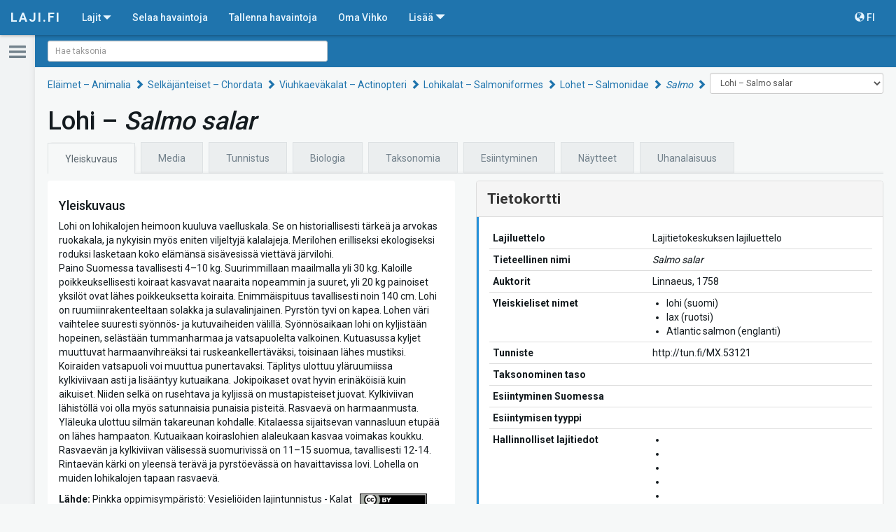

--- FILE ---
content_type: text/html; charset=utf-8
request_url: https://laji.fi/taxon/MX.53121
body_size: 286940
content:
<!DOCTYPE html><html lang="fi" data-critters-container><head><link rel="preconnect" href="https://fonts.gstatic.com" crossorigin>
	<meta charset="utf-8">
	<meta http-equiv="X-UA-Compatible" content="IE=edge">
	<meta name="viewport" content="width=device-width, initial-scale=1">
  <meta name="format-detection" content="telephone=no">

  <meta http-equiv="cache-control" content="max-age=0">
  <meta http-equiv="cache-control" content="no-cache">
  <meta http-equiv="expires" content="0">
  <meta http-equiv="expires" content="Tue, 01 Jan 1980 1:00:00 GMT">
  <meta http-equiv="pragma" content="no-cache">

  <link rel="icon" href="/static/images/icons/favicon.ico" type="image/x-icon">
	<!-- The above 3 meta tags *must* come first in the head; any other head content must come *after* these tags -->

  <title>Salmo salar | Yleiskuvaus | Suomen Lajitietokeskus</title>

  <base href="https://laji.fi/">

	<!-- Bootstrap -->
	<!-- Latest compiled and minified CSS -->
  <link rel="stylesheet" href="https://cdn.laji.fi/bootstrap/3.4.1/css/bootstrap.min.css" type="text/css">
  <link rel="stylesheet" href="https://cdn.laji.fi/bootstrap-switch/3.3.2/css/bootstrap-switch.css" type="text/css">
  <link rel="stylesheet" href="https://cdn.laji.fi/font-awesome/4.7.0/css/font-awesome.min.css" type="text/css">
  <style type="text/css">@font-face{font-family:'Roboto';font-style:normal;font-weight:300;font-stretch:100%;src:url(https://fonts.gstatic.com/s/roboto/v49/KFO7CnqEu92Fr1ME7kSn66aGLdTylUAMa3GUBHMdazTgWw.woff2) format('woff2');unicode-range:U+0460-052F, U+1C80-1C8A, U+20B4, U+2DE0-2DFF, U+A640-A69F, U+FE2E-FE2F;}@font-face{font-family:'Roboto';font-style:normal;font-weight:300;font-stretch:100%;src:url(https://fonts.gstatic.com/s/roboto/v49/KFO7CnqEu92Fr1ME7kSn66aGLdTylUAMa3iUBHMdazTgWw.woff2) format('woff2');unicode-range:U+0301, U+0400-045F, U+0490-0491, U+04B0-04B1, U+2116;}@font-face{font-family:'Roboto';font-style:normal;font-weight:300;font-stretch:100%;src:url(https://fonts.gstatic.com/s/roboto/v49/KFO7CnqEu92Fr1ME7kSn66aGLdTylUAMa3CUBHMdazTgWw.woff2) format('woff2');unicode-range:U+1F00-1FFF;}@font-face{font-family:'Roboto';font-style:normal;font-weight:300;font-stretch:100%;src:url(https://fonts.gstatic.com/s/roboto/v49/KFO7CnqEu92Fr1ME7kSn66aGLdTylUAMa3-UBHMdazTgWw.woff2) format('woff2');unicode-range:U+0370-0377, U+037A-037F, U+0384-038A, U+038C, U+038E-03A1, U+03A3-03FF;}@font-face{font-family:'Roboto';font-style:normal;font-weight:300;font-stretch:100%;src:url(https://fonts.gstatic.com/s/roboto/v49/KFO7CnqEu92Fr1ME7kSn66aGLdTylUAMawCUBHMdazTgWw.woff2) format('woff2');unicode-range:U+0302-0303, U+0305, U+0307-0308, U+0310, U+0312, U+0315, U+031A, U+0326-0327, U+032C, U+032F-0330, U+0332-0333, U+0338, U+033A, U+0346, U+034D, U+0391-03A1, U+03A3-03A9, U+03B1-03C9, U+03D1, U+03D5-03D6, U+03F0-03F1, U+03F4-03F5, U+2016-2017, U+2034-2038, U+203C, U+2040, U+2043, U+2047, U+2050, U+2057, U+205F, U+2070-2071, U+2074-208E, U+2090-209C, U+20D0-20DC, U+20E1, U+20E5-20EF, U+2100-2112, U+2114-2115, U+2117-2121, U+2123-214F, U+2190, U+2192, U+2194-21AE, U+21B0-21E5, U+21F1-21F2, U+21F4-2211, U+2213-2214, U+2216-22FF, U+2308-230B, U+2310, U+2319, U+231C-2321, U+2336-237A, U+237C, U+2395, U+239B-23B7, U+23D0, U+23DC-23E1, U+2474-2475, U+25AF, U+25B3, U+25B7, U+25BD, U+25C1, U+25CA, U+25CC, U+25FB, U+266D-266F, U+27C0-27FF, U+2900-2AFF, U+2B0E-2B11, U+2B30-2B4C, U+2BFE, U+3030, U+FF5B, U+FF5D, U+1D400-1D7FF, U+1EE00-1EEFF;}@font-face{font-family:'Roboto';font-style:normal;font-weight:300;font-stretch:100%;src:url(https://fonts.gstatic.com/s/roboto/v49/KFO7CnqEu92Fr1ME7kSn66aGLdTylUAMaxKUBHMdazTgWw.woff2) format('woff2');unicode-range:U+0001-000C, U+000E-001F, U+007F-009F, U+20DD-20E0, U+20E2-20E4, U+2150-218F, U+2190, U+2192, U+2194-2199, U+21AF, U+21E6-21F0, U+21F3, U+2218-2219, U+2299, U+22C4-22C6, U+2300-243F, U+2440-244A, U+2460-24FF, U+25A0-27BF, U+2800-28FF, U+2921-2922, U+2981, U+29BF, U+29EB, U+2B00-2BFF, U+4DC0-4DFF, U+FFF9-FFFB, U+10140-1018E, U+10190-1019C, U+101A0, U+101D0-101FD, U+102E0-102FB, U+10E60-10E7E, U+1D2C0-1D2D3, U+1D2E0-1D37F, U+1F000-1F0FF, U+1F100-1F1AD, U+1F1E6-1F1FF, U+1F30D-1F30F, U+1F315, U+1F31C, U+1F31E, U+1F320-1F32C, U+1F336, U+1F378, U+1F37D, U+1F382, U+1F393-1F39F, U+1F3A7-1F3A8, U+1F3AC-1F3AF, U+1F3C2, U+1F3C4-1F3C6, U+1F3CA-1F3CE, U+1F3D4-1F3E0, U+1F3ED, U+1F3F1-1F3F3, U+1F3F5-1F3F7, U+1F408, U+1F415, U+1F41F, U+1F426, U+1F43F, U+1F441-1F442, U+1F444, U+1F446-1F449, U+1F44C-1F44E, U+1F453, U+1F46A, U+1F47D, U+1F4A3, U+1F4B0, U+1F4B3, U+1F4B9, U+1F4BB, U+1F4BF, U+1F4C8-1F4CB, U+1F4D6, U+1F4DA, U+1F4DF, U+1F4E3-1F4E6, U+1F4EA-1F4ED, U+1F4F7, U+1F4F9-1F4FB, U+1F4FD-1F4FE, U+1F503, U+1F507-1F50B, U+1F50D, U+1F512-1F513, U+1F53E-1F54A, U+1F54F-1F5FA, U+1F610, U+1F650-1F67F, U+1F687, U+1F68D, U+1F691, U+1F694, U+1F698, U+1F6AD, U+1F6B2, U+1F6B9-1F6BA, U+1F6BC, U+1F6C6-1F6CF, U+1F6D3-1F6D7, U+1F6E0-1F6EA, U+1F6F0-1F6F3, U+1F6F7-1F6FC, U+1F700-1F7FF, U+1F800-1F80B, U+1F810-1F847, U+1F850-1F859, U+1F860-1F887, U+1F890-1F8AD, U+1F8B0-1F8BB, U+1F8C0-1F8C1, U+1F900-1F90B, U+1F93B, U+1F946, U+1F984, U+1F996, U+1F9E9, U+1FA00-1FA6F, U+1FA70-1FA7C, U+1FA80-1FA89, U+1FA8F-1FAC6, U+1FACE-1FADC, U+1FADF-1FAE9, U+1FAF0-1FAF8, U+1FB00-1FBFF;}@font-face{font-family:'Roboto';font-style:normal;font-weight:300;font-stretch:100%;src:url(https://fonts.gstatic.com/s/roboto/v49/KFO7CnqEu92Fr1ME7kSn66aGLdTylUAMa3OUBHMdazTgWw.woff2) format('woff2');unicode-range:U+0102-0103, U+0110-0111, U+0128-0129, U+0168-0169, U+01A0-01A1, U+01AF-01B0, U+0300-0301, U+0303-0304, U+0308-0309, U+0323, U+0329, U+1EA0-1EF9, U+20AB;}@font-face{font-family:'Roboto';font-style:normal;font-weight:300;font-stretch:100%;src:url(https://fonts.gstatic.com/s/roboto/v49/KFO7CnqEu92Fr1ME7kSn66aGLdTylUAMa3KUBHMdazTgWw.woff2) format('woff2');unicode-range:U+0100-02BA, U+02BD-02C5, U+02C7-02CC, U+02CE-02D7, U+02DD-02FF, U+0304, U+0308, U+0329, U+1D00-1DBF, U+1E00-1E9F, U+1EF2-1EFF, U+2020, U+20A0-20AB, U+20AD-20C0, U+2113, U+2C60-2C7F, U+A720-A7FF;}@font-face{font-family:'Roboto';font-style:normal;font-weight:300;font-stretch:100%;src:url(https://fonts.gstatic.com/s/roboto/v49/KFO7CnqEu92Fr1ME7kSn66aGLdTylUAMa3yUBHMdazQ.woff2) format('woff2');unicode-range:U+0000-00FF, U+0131, U+0152-0153, U+02BB-02BC, U+02C6, U+02DA, U+02DC, U+0304, U+0308, U+0329, U+2000-206F, U+20AC, U+2122, U+2191, U+2193, U+2212, U+2215, U+FEFF, U+FFFD;}@font-face{font-family:'Roboto';font-style:normal;font-weight:400;font-stretch:100%;src:url(https://fonts.gstatic.com/s/roboto/v49/KFO7CnqEu92Fr1ME7kSn66aGLdTylUAMa3GUBHMdazTgWw.woff2) format('woff2');unicode-range:U+0460-052F, U+1C80-1C8A, U+20B4, U+2DE0-2DFF, U+A640-A69F, U+FE2E-FE2F;}@font-face{font-family:'Roboto';font-style:normal;font-weight:400;font-stretch:100%;src:url(https://fonts.gstatic.com/s/roboto/v49/KFO7CnqEu92Fr1ME7kSn66aGLdTylUAMa3iUBHMdazTgWw.woff2) format('woff2');unicode-range:U+0301, U+0400-045F, U+0490-0491, U+04B0-04B1, U+2116;}@font-face{font-family:'Roboto';font-style:normal;font-weight:400;font-stretch:100%;src:url(https://fonts.gstatic.com/s/roboto/v49/KFO7CnqEu92Fr1ME7kSn66aGLdTylUAMa3CUBHMdazTgWw.woff2) format('woff2');unicode-range:U+1F00-1FFF;}@font-face{font-family:'Roboto';font-style:normal;font-weight:400;font-stretch:100%;src:url(https://fonts.gstatic.com/s/roboto/v49/KFO7CnqEu92Fr1ME7kSn66aGLdTylUAMa3-UBHMdazTgWw.woff2) format('woff2');unicode-range:U+0370-0377, U+037A-037F, U+0384-038A, U+038C, U+038E-03A1, U+03A3-03FF;}@font-face{font-family:'Roboto';font-style:normal;font-weight:400;font-stretch:100%;src:url(https://fonts.gstatic.com/s/roboto/v49/KFO7CnqEu92Fr1ME7kSn66aGLdTylUAMawCUBHMdazTgWw.woff2) format('woff2');unicode-range:U+0302-0303, U+0305, U+0307-0308, U+0310, U+0312, U+0315, U+031A, U+0326-0327, U+032C, U+032F-0330, U+0332-0333, U+0338, U+033A, U+0346, U+034D, U+0391-03A1, U+03A3-03A9, U+03B1-03C9, U+03D1, U+03D5-03D6, U+03F0-03F1, U+03F4-03F5, U+2016-2017, U+2034-2038, U+203C, U+2040, U+2043, U+2047, U+2050, U+2057, U+205F, U+2070-2071, U+2074-208E, U+2090-209C, U+20D0-20DC, U+20E1, U+20E5-20EF, U+2100-2112, U+2114-2115, U+2117-2121, U+2123-214F, U+2190, U+2192, U+2194-21AE, U+21B0-21E5, U+21F1-21F2, U+21F4-2211, U+2213-2214, U+2216-22FF, U+2308-230B, U+2310, U+2319, U+231C-2321, U+2336-237A, U+237C, U+2395, U+239B-23B7, U+23D0, U+23DC-23E1, U+2474-2475, U+25AF, U+25B3, U+25B7, U+25BD, U+25C1, U+25CA, U+25CC, U+25FB, U+266D-266F, U+27C0-27FF, U+2900-2AFF, U+2B0E-2B11, U+2B30-2B4C, U+2BFE, U+3030, U+FF5B, U+FF5D, U+1D400-1D7FF, U+1EE00-1EEFF;}@font-face{font-family:'Roboto';font-style:normal;font-weight:400;font-stretch:100%;src:url(https://fonts.gstatic.com/s/roboto/v49/KFO7CnqEu92Fr1ME7kSn66aGLdTylUAMaxKUBHMdazTgWw.woff2) format('woff2');unicode-range:U+0001-000C, U+000E-001F, U+007F-009F, U+20DD-20E0, U+20E2-20E4, U+2150-218F, U+2190, U+2192, U+2194-2199, U+21AF, U+21E6-21F0, U+21F3, U+2218-2219, U+2299, U+22C4-22C6, U+2300-243F, U+2440-244A, U+2460-24FF, U+25A0-27BF, U+2800-28FF, U+2921-2922, U+2981, U+29BF, U+29EB, U+2B00-2BFF, U+4DC0-4DFF, U+FFF9-FFFB, U+10140-1018E, U+10190-1019C, U+101A0, U+101D0-101FD, U+102E0-102FB, U+10E60-10E7E, U+1D2C0-1D2D3, U+1D2E0-1D37F, U+1F000-1F0FF, U+1F100-1F1AD, U+1F1E6-1F1FF, U+1F30D-1F30F, U+1F315, U+1F31C, U+1F31E, U+1F320-1F32C, U+1F336, U+1F378, U+1F37D, U+1F382, U+1F393-1F39F, U+1F3A7-1F3A8, U+1F3AC-1F3AF, U+1F3C2, U+1F3C4-1F3C6, U+1F3CA-1F3CE, U+1F3D4-1F3E0, U+1F3ED, U+1F3F1-1F3F3, U+1F3F5-1F3F7, U+1F408, U+1F415, U+1F41F, U+1F426, U+1F43F, U+1F441-1F442, U+1F444, U+1F446-1F449, U+1F44C-1F44E, U+1F453, U+1F46A, U+1F47D, U+1F4A3, U+1F4B0, U+1F4B3, U+1F4B9, U+1F4BB, U+1F4BF, U+1F4C8-1F4CB, U+1F4D6, U+1F4DA, U+1F4DF, U+1F4E3-1F4E6, U+1F4EA-1F4ED, U+1F4F7, U+1F4F9-1F4FB, U+1F4FD-1F4FE, U+1F503, U+1F507-1F50B, U+1F50D, U+1F512-1F513, U+1F53E-1F54A, U+1F54F-1F5FA, U+1F610, U+1F650-1F67F, U+1F687, U+1F68D, U+1F691, U+1F694, U+1F698, U+1F6AD, U+1F6B2, U+1F6B9-1F6BA, U+1F6BC, U+1F6C6-1F6CF, U+1F6D3-1F6D7, U+1F6E0-1F6EA, U+1F6F0-1F6F3, U+1F6F7-1F6FC, U+1F700-1F7FF, U+1F800-1F80B, U+1F810-1F847, U+1F850-1F859, U+1F860-1F887, U+1F890-1F8AD, U+1F8B0-1F8BB, U+1F8C0-1F8C1, U+1F900-1F90B, U+1F93B, U+1F946, U+1F984, U+1F996, U+1F9E9, U+1FA00-1FA6F, U+1FA70-1FA7C, U+1FA80-1FA89, U+1FA8F-1FAC6, U+1FACE-1FADC, U+1FADF-1FAE9, U+1FAF0-1FAF8, U+1FB00-1FBFF;}@font-face{font-family:'Roboto';font-style:normal;font-weight:400;font-stretch:100%;src:url(https://fonts.gstatic.com/s/roboto/v49/KFO7CnqEu92Fr1ME7kSn66aGLdTylUAMa3OUBHMdazTgWw.woff2) format('woff2');unicode-range:U+0102-0103, U+0110-0111, U+0128-0129, U+0168-0169, U+01A0-01A1, U+01AF-01B0, U+0300-0301, U+0303-0304, U+0308-0309, U+0323, U+0329, U+1EA0-1EF9, U+20AB;}@font-face{font-family:'Roboto';font-style:normal;font-weight:400;font-stretch:100%;src:url(https://fonts.gstatic.com/s/roboto/v49/KFO7CnqEu92Fr1ME7kSn66aGLdTylUAMa3KUBHMdazTgWw.woff2) format('woff2');unicode-range:U+0100-02BA, U+02BD-02C5, U+02C7-02CC, U+02CE-02D7, U+02DD-02FF, U+0304, U+0308, U+0329, U+1D00-1DBF, U+1E00-1E9F, U+1EF2-1EFF, U+2020, U+20A0-20AB, U+20AD-20C0, U+2113, U+2C60-2C7F, U+A720-A7FF;}@font-face{font-family:'Roboto';font-style:normal;font-weight:400;font-stretch:100%;src:url(https://fonts.gstatic.com/s/roboto/v49/KFO7CnqEu92Fr1ME7kSn66aGLdTylUAMa3yUBHMdazQ.woff2) format('woff2');unicode-range:U+0000-00FF, U+0131, U+0152-0153, U+02BB-02BC, U+02C6, U+02DA, U+02DC, U+0304, U+0308, U+0329, U+2000-206F, U+20AC, U+2122, U+2191, U+2193, U+2212, U+2215, U+FEFF, U+FFFD;}@font-face{font-family:'Roboto';font-style:normal;font-weight:500;font-stretch:100%;src:url(https://fonts.gstatic.com/s/roboto/v49/KFO7CnqEu92Fr1ME7kSn66aGLdTylUAMa3GUBHMdazTgWw.woff2) format('woff2');unicode-range:U+0460-052F, U+1C80-1C8A, U+20B4, U+2DE0-2DFF, U+A640-A69F, U+FE2E-FE2F;}@font-face{font-family:'Roboto';font-style:normal;font-weight:500;font-stretch:100%;src:url(https://fonts.gstatic.com/s/roboto/v49/KFO7CnqEu92Fr1ME7kSn66aGLdTylUAMa3iUBHMdazTgWw.woff2) format('woff2');unicode-range:U+0301, U+0400-045F, U+0490-0491, U+04B0-04B1, U+2116;}@font-face{font-family:'Roboto';font-style:normal;font-weight:500;font-stretch:100%;src:url(https://fonts.gstatic.com/s/roboto/v49/KFO7CnqEu92Fr1ME7kSn66aGLdTylUAMa3CUBHMdazTgWw.woff2) format('woff2');unicode-range:U+1F00-1FFF;}@font-face{font-family:'Roboto';font-style:normal;font-weight:500;font-stretch:100%;src:url(https://fonts.gstatic.com/s/roboto/v49/KFO7CnqEu92Fr1ME7kSn66aGLdTylUAMa3-UBHMdazTgWw.woff2) format('woff2');unicode-range:U+0370-0377, U+037A-037F, U+0384-038A, U+038C, U+038E-03A1, U+03A3-03FF;}@font-face{font-family:'Roboto';font-style:normal;font-weight:500;font-stretch:100%;src:url(https://fonts.gstatic.com/s/roboto/v49/KFO7CnqEu92Fr1ME7kSn66aGLdTylUAMawCUBHMdazTgWw.woff2) format('woff2');unicode-range:U+0302-0303, U+0305, U+0307-0308, U+0310, U+0312, U+0315, U+031A, U+0326-0327, U+032C, U+032F-0330, U+0332-0333, U+0338, U+033A, U+0346, U+034D, U+0391-03A1, U+03A3-03A9, U+03B1-03C9, U+03D1, U+03D5-03D6, U+03F0-03F1, U+03F4-03F5, U+2016-2017, U+2034-2038, U+203C, U+2040, U+2043, U+2047, U+2050, U+2057, U+205F, U+2070-2071, U+2074-208E, U+2090-209C, U+20D0-20DC, U+20E1, U+20E5-20EF, U+2100-2112, U+2114-2115, U+2117-2121, U+2123-214F, U+2190, U+2192, U+2194-21AE, U+21B0-21E5, U+21F1-21F2, U+21F4-2211, U+2213-2214, U+2216-22FF, U+2308-230B, U+2310, U+2319, U+231C-2321, U+2336-237A, U+237C, U+2395, U+239B-23B7, U+23D0, U+23DC-23E1, U+2474-2475, U+25AF, U+25B3, U+25B7, U+25BD, U+25C1, U+25CA, U+25CC, U+25FB, U+266D-266F, U+27C0-27FF, U+2900-2AFF, U+2B0E-2B11, U+2B30-2B4C, U+2BFE, U+3030, U+FF5B, U+FF5D, U+1D400-1D7FF, U+1EE00-1EEFF;}@font-face{font-family:'Roboto';font-style:normal;font-weight:500;font-stretch:100%;src:url(https://fonts.gstatic.com/s/roboto/v49/KFO7CnqEu92Fr1ME7kSn66aGLdTylUAMaxKUBHMdazTgWw.woff2) format('woff2');unicode-range:U+0001-000C, U+000E-001F, U+007F-009F, U+20DD-20E0, U+20E2-20E4, U+2150-218F, U+2190, U+2192, U+2194-2199, U+21AF, U+21E6-21F0, U+21F3, U+2218-2219, U+2299, U+22C4-22C6, U+2300-243F, U+2440-244A, U+2460-24FF, U+25A0-27BF, U+2800-28FF, U+2921-2922, U+2981, U+29BF, U+29EB, U+2B00-2BFF, U+4DC0-4DFF, U+FFF9-FFFB, U+10140-1018E, U+10190-1019C, U+101A0, U+101D0-101FD, U+102E0-102FB, U+10E60-10E7E, U+1D2C0-1D2D3, U+1D2E0-1D37F, U+1F000-1F0FF, U+1F100-1F1AD, U+1F1E6-1F1FF, U+1F30D-1F30F, U+1F315, U+1F31C, U+1F31E, U+1F320-1F32C, U+1F336, U+1F378, U+1F37D, U+1F382, U+1F393-1F39F, U+1F3A7-1F3A8, U+1F3AC-1F3AF, U+1F3C2, U+1F3C4-1F3C6, U+1F3CA-1F3CE, U+1F3D4-1F3E0, U+1F3ED, U+1F3F1-1F3F3, U+1F3F5-1F3F7, U+1F408, U+1F415, U+1F41F, U+1F426, U+1F43F, U+1F441-1F442, U+1F444, U+1F446-1F449, U+1F44C-1F44E, U+1F453, U+1F46A, U+1F47D, U+1F4A3, U+1F4B0, U+1F4B3, U+1F4B9, U+1F4BB, U+1F4BF, U+1F4C8-1F4CB, U+1F4D6, U+1F4DA, U+1F4DF, U+1F4E3-1F4E6, U+1F4EA-1F4ED, U+1F4F7, U+1F4F9-1F4FB, U+1F4FD-1F4FE, U+1F503, U+1F507-1F50B, U+1F50D, U+1F512-1F513, U+1F53E-1F54A, U+1F54F-1F5FA, U+1F610, U+1F650-1F67F, U+1F687, U+1F68D, U+1F691, U+1F694, U+1F698, U+1F6AD, U+1F6B2, U+1F6B9-1F6BA, U+1F6BC, U+1F6C6-1F6CF, U+1F6D3-1F6D7, U+1F6E0-1F6EA, U+1F6F0-1F6F3, U+1F6F7-1F6FC, U+1F700-1F7FF, U+1F800-1F80B, U+1F810-1F847, U+1F850-1F859, U+1F860-1F887, U+1F890-1F8AD, U+1F8B0-1F8BB, U+1F8C0-1F8C1, U+1F900-1F90B, U+1F93B, U+1F946, U+1F984, U+1F996, U+1F9E9, U+1FA00-1FA6F, U+1FA70-1FA7C, U+1FA80-1FA89, U+1FA8F-1FAC6, U+1FACE-1FADC, U+1FADF-1FAE9, U+1FAF0-1FAF8, U+1FB00-1FBFF;}@font-face{font-family:'Roboto';font-style:normal;font-weight:500;font-stretch:100%;src:url(https://fonts.gstatic.com/s/roboto/v49/KFO7CnqEu92Fr1ME7kSn66aGLdTylUAMa3OUBHMdazTgWw.woff2) format('woff2');unicode-range:U+0102-0103, U+0110-0111, U+0128-0129, U+0168-0169, U+01A0-01A1, U+01AF-01B0, U+0300-0301, U+0303-0304, U+0308-0309, U+0323, U+0329, U+1EA0-1EF9, U+20AB;}@font-face{font-family:'Roboto';font-style:normal;font-weight:500;font-stretch:100%;src:url(https://fonts.gstatic.com/s/roboto/v49/KFO7CnqEu92Fr1ME7kSn66aGLdTylUAMa3KUBHMdazTgWw.woff2) format('woff2');unicode-range:U+0100-02BA, U+02BD-02C5, U+02C7-02CC, U+02CE-02D7, U+02DD-02FF, U+0304, U+0308, U+0329, U+1D00-1DBF, U+1E00-1E9F, U+1EF2-1EFF, U+2020, U+20A0-20AB, U+20AD-20C0, U+2113, U+2C60-2C7F, U+A720-A7FF;}@font-face{font-family:'Roboto';font-style:normal;font-weight:500;font-stretch:100%;src:url(https://fonts.gstatic.com/s/roboto/v49/KFO7CnqEu92Fr1ME7kSn66aGLdTylUAMa3yUBHMdazQ.woff2) format('woff2');unicode-range:U+0000-00FF, U+0131, U+0152-0153, U+02BB-02BC, U+02C6, U+02DA, U+02DC, U+0304, U+0308, U+0329, U+2000-206F, U+20AC, U+2122, U+2191, U+2193, U+2212, U+2215, U+FEFF, U+FFFD;}@font-face{font-family:'Roboto';font-style:normal;font-weight:700;font-stretch:100%;src:url(https://fonts.gstatic.com/s/roboto/v49/KFO7CnqEu92Fr1ME7kSn66aGLdTylUAMa3GUBHMdazTgWw.woff2) format('woff2');unicode-range:U+0460-052F, U+1C80-1C8A, U+20B4, U+2DE0-2DFF, U+A640-A69F, U+FE2E-FE2F;}@font-face{font-family:'Roboto';font-style:normal;font-weight:700;font-stretch:100%;src:url(https://fonts.gstatic.com/s/roboto/v49/KFO7CnqEu92Fr1ME7kSn66aGLdTylUAMa3iUBHMdazTgWw.woff2) format('woff2');unicode-range:U+0301, U+0400-045F, U+0490-0491, U+04B0-04B1, U+2116;}@font-face{font-family:'Roboto';font-style:normal;font-weight:700;font-stretch:100%;src:url(https://fonts.gstatic.com/s/roboto/v49/KFO7CnqEu92Fr1ME7kSn66aGLdTylUAMa3CUBHMdazTgWw.woff2) format('woff2');unicode-range:U+1F00-1FFF;}@font-face{font-family:'Roboto';font-style:normal;font-weight:700;font-stretch:100%;src:url(https://fonts.gstatic.com/s/roboto/v49/KFO7CnqEu92Fr1ME7kSn66aGLdTylUAMa3-UBHMdazTgWw.woff2) format('woff2');unicode-range:U+0370-0377, U+037A-037F, U+0384-038A, U+038C, U+038E-03A1, U+03A3-03FF;}@font-face{font-family:'Roboto';font-style:normal;font-weight:700;font-stretch:100%;src:url(https://fonts.gstatic.com/s/roboto/v49/KFO7CnqEu92Fr1ME7kSn66aGLdTylUAMawCUBHMdazTgWw.woff2) format('woff2');unicode-range:U+0302-0303, U+0305, U+0307-0308, U+0310, U+0312, U+0315, U+031A, U+0326-0327, U+032C, U+032F-0330, U+0332-0333, U+0338, U+033A, U+0346, U+034D, U+0391-03A1, U+03A3-03A9, U+03B1-03C9, U+03D1, U+03D5-03D6, U+03F0-03F1, U+03F4-03F5, U+2016-2017, U+2034-2038, U+203C, U+2040, U+2043, U+2047, U+2050, U+2057, U+205F, U+2070-2071, U+2074-208E, U+2090-209C, U+20D0-20DC, U+20E1, U+20E5-20EF, U+2100-2112, U+2114-2115, U+2117-2121, U+2123-214F, U+2190, U+2192, U+2194-21AE, U+21B0-21E5, U+21F1-21F2, U+21F4-2211, U+2213-2214, U+2216-22FF, U+2308-230B, U+2310, U+2319, U+231C-2321, U+2336-237A, U+237C, U+2395, U+239B-23B7, U+23D0, U+23DC-23E1, U+2474-2475, U+25AF, U+25B3, U+25B7, U+25BD, U+25C1, U+25CA, U+25CC, U+25FB, U+266D-266F, U+27C0-27FF, U+2900-2AFF, U+2B0E-2B11, U+2B30-2B4C, U+2BFE, U+3030, U+FF5B, U+FF5D, U+1D400-1D7FF, U+1EE00-1EEFF;}@font-face{font-family:'Roboto';font-style:normal;font-weight:700;font-stretch:100%;src:url(https://fonts.gstatic.com/s/roboto/v49/KFO7CnqEu92Fr1ME7kSn66aGLdTylUAMaxKUBHMdazTgWw.woff2) format('woff2');unicode-range:U+0001-000C, U+000E-001F, U+007F-009F, U+20DD-20E0, U+20E2-20E4, U+2150-218F, U+2190, U+2192, U+2194-2199, U+21AF, U+21E6-21F0, U+21F3, U+2218-2219, U+2299, U+22C4-22C6, U+2300-243F, U+2440-244A, U+2460-24FF, U+25A0-27BF, U+2800-28FF, U+2921-2922, U+2981, U+29BF, U+29EB, U+2B00-2BFF, U+4DC0-4DFF, U+FFF9-FFFB, U+10140-1018E, U+10190-1019C, U+101A0, U+101D0-101FD, U+102E0-102FB, U+10E60-10E7E, U+1D2C0-1D2D3, U+1D2E0-1D37F, U+1F000-1F0FF, U+1F100-1F1AD, U+1F1E6-1F1FF, U+1F30D-1F30F, U+1F315, U+1F31C, U+1F31E, U+1F320-1F32C, U+1F336, U+1F378, U+1F37D, U+1F382, U+1F393-1F39F, U+1F3A7-1F3A8, U+1F3AC-1F3AF, U+1F3C2, U+1F3C4-1F3C6, U+1F3CA-1F3CE, U+1F3D4-1F3E0, U+1F3ED, U+1F3F1-1F3F3, U+1F3F5-1F3F7, U+1F408, U+1F415, U+1F41F, U+1F426, U+1F43F, U+1F441-1F442, U+1F444, U+1F446-1F449, U+1F44C-1F44E, U+1F453, U+1F46A, U+1F47D, U+1F4A3, U+1F4B0, U+1F4B3, U+1F4B9, U+1F4BB, U+1F4BF, U+1F4C8-1F4CB, U+1F4D6, U+1F4DA, U+1F4DF, U+1F4E3-1F4E6, U+1F4EA-1F4ED, U+1F4F7, U+1F4F9-1F4FB, U+1F4FD-1F4FE, U+1F503, U+1F507-1F50B, U+1F50D, U+1F512-1F513, U+1F53E-1F54A, U+1F54F-1F5FA, U+1F610, U+1F650-1F67F, U+1F687, U+1F68D, U+1F691, U+1F694, U+1F698, U+1F6AD, U+1F6B2, U+1F6B9-1F6BA, U+1F6BC, U+1F6C6-1F6CF, U+1F6D3-1F6D7, U+1F6E0-1F6EA, U+1F6F0-1F6F3, U+1F6F7-1F6FC, U+1F700-1F7FF, U+1F800-1F80B, U+1F810-1F847, U+1F850-1F859, U+1F860-1F887, U+1F890-1F8AD, U+1F8B0-1F8BB, U+1F8C0-1F8C1, U+1F900-1F90B, U+1F93B, U+1F946, U+1F984, U+1F996, U+1F9E9, U+1FA00-1FA6F, U+1FA70-1FA7C, U+1FA80-1FA89, U+1FA8F-1FAC6, U+1FACE-1FADC, U+1FADF-1FAE9, U+1FAF0-1FAF8, U+1FB00-1FBFF;}@font-face{font-family:'Roboto';font-style:normal;font-weight:700;font-stretch:100%;src:url(https://fonts.gstatic.com/s/roboto/v49/KFO7CnqEu92Fr1ME7kSn66aGLdTylUAMa3OUBHMdazTgWw.woff2) format('woff2');unicode-range:U+0102-0103, U+0110-0111, U+0128-0129, U+0168-0169, U+01A0-01A1, U+01AF-01B0, U+0300-0301, U+0303-0304, U+0308-0309, U+0323, U+0329, U+1EA0-1EF9, U+20AB;}@font-face{font-family:'Roboto';font-style:normal;font-weight:700;font-stretch:100%;src:url(https://fonts.gstatic.com/s/roboto/v49/KFO7CnqEu92Fr1ME7kSn66aGLdTylUAMa3KUBHMdazTgWw.woff2) format('woff2');unicode-range:U+0100-02BA, U+02BD-02C5, U+02C7-02CC, U+02CE-02D7, U+02DD-02FF, U+0304, U+0308, U+0329, U+1D00-1DBF, U+1E00-1E9F, U+1EF2-1EFF, U+2020, U+20A0-20AB, U+20AD-20C0, U+2113, U+2C60-2C7F, U+A720-A7FF;}@font-face{font-family:'Roboto';font-style:normal;font-weight:700;font-stretch:100%;src:url(https://fonts.gstatic.com/s/roboto/v49/KFO7CnqEu92Fr1ME7kSn66aGLdTylUAMa3yUBHMdazQ.woff2) format('woff2');unicode-range:U+0000-00FF, U+0131, U+0152-0153, U+02BB-02BC, U+02C6, U+02DA, U+02DC, U+0304, U+0308, U+0329, U+2000-206F, U+20AC, U+2122, U+2191, U+2193, U+2212, U+2215, U+FEFF, U+FFFD;}</style>
  <meta name="viewport" content="width=device-width, initial-scale=1">

  <script defer data-domain="laji.fi" src="https://plausible.io/js/script.js"></script>
<style>@charset "UTF-8";html{position:relative;height:100%;-ms-overflow-style:scrollbar}body{color:#141b1f;background-color:#f6f8f8;font-family:Roboto,Helvetica Neue,Helvetica,Arial,sans-serif;-webkit-font-smoothing:antialiased;-moz-osx-font-smoothing:grayscale;padding-top:50px;height:100%}p{max-width:800px}.lajiApp{height:100%;display:flex;flex-direction:column}@media print{body,html{margin:0;padding:0}*{print-color-adjust:exact;-webkit-print-color-adjust:exact}}</style><style>input[type=checkbox]{box-sizing:border-box;padding:0}.laji-map{position:relative;width:100%;height:100%;background-color:#fff;font-size:1.2rem}@charset "UTF-8";@media (max-width: 900px){.navbar-header{float:none}.navbar-toggle{display:block}.navbar-collapse{border-top:1px solid transparent;box-shadow:inset 0 1px #ffffff1a}.navbar-fixed-top{top:0;border-width:0 0 1px}.navbar-collapse.collapse{display:none!important}.navbar-nav{float:none!important;margin-top:7.5px}.navbar-nav>li{float:none}.navbar-nav>li>a{padding-top:10px;padding-bottom:10px}}.d-flex{display:flex!important}.d-block{display:block!important}.flex-wrap{flex-wrap:wrap!important}.flex-nowrap{flex-wrap:nowrap!important}.items-end{align-items:flex-end!important}.mb-1{margin-bottom:2px!important}.my-3{margin-top:8px!important;margin-bottom:8px!important}.mr-3{margin-right:8px!important}.mb-4{margin-bottom:12px!important}.mx-5{margin-left:18px!important;margin-right:18px!important}.lu-btn,button.lu-btn{display:inline-block;color:#414f58;border:none;border-radius:5px;cursor:pointer;text-decoration:none;transition:.1s;background-color:#fcfdfd;color:#5c6870;box-shadow:0 1px 2px #141b1f4d,0 0 2px #141b1f4d,inset 0 1px 6px #141b1f00;font-size:14px;padding:5px 10px}.lu-btn:active,button.lu-btn:active{transition:50ms}.lu-btn:focus:not(:focus-visible),button.lu-btn:focus:not(:focus-visible){outline:none}.lu-btn:hover,.lu-btn:focus,button.lu-btn:hover,button.lu-btn:focus{background-color:#f1f3f4;color:#5c6870}.lu-btn:active,button.lu-btn:active{background-color:#f1f3f4;color:#73828c;box-shadow:0 0 #141b1f00,inset 0 1px 4px #141b1f33,inset 0 0 2px #141b1f4d;transform:translateY(1px)}.lu-dropdown{background:hsl(204,20%,99%);border:1px solid rgba(0,0,0,.15);box-shadow:0 6px 12px #0000002d;list-style:none;padding:5px 0;z-index:1032}.lu-dropdown>li>a{display:block;padding:3px 20px;clear:both;font-weight:400;line-height:1.42857143;color:#5c6870;white-space:nowrap}.lu-dropdown>li>a:hover{color:#414f58;text-decoration:none;background-color:#f6f8f8}.lu-dropdown.right{right:0!important;left:auto!important}html{position:relative;height:100%;-ms-overflow-style:scrollbar}body{color:#141b1f;background-color:#f6f8f8;font-family:Roboto,Helvetica Neue,Helvetica,Arial,sans-serif;-webkit-font-smoothing:antialiased;-moz-osx-font-smoothing:grayscale;padding-top:50px;height:100%}p,li,h1,h4{max-width:800px}.lajiApp{height:100%;display:flex;flex-direction:column}.lajiApp>.content{flex:1 0 auto;display:flex;flex-direction:column}.capitalize{text-transform:capitalize}img{max-width:100%}laji-locale-fi,.content>div{flex:1 0 auto;display:flex;flex-direction:column}.cursive{font-style:italic}.separated-list{display:inline;list-style:none;margin:0!important;padding:0!important}.separated-list li{display:inline}.separated-list li:after{content:", "}.separated-list li:last-of-type:after{content:""}.link{cursor:pointer;cursor:hand}.scientificName{display:inline-block;white-space:nowrap}.tab-content{position:relative}option:disabled{color:#bababa}.small-flag{height:11px;width:auto}.laji-map{width:100%;height:100%}.sidebar-content-wrapper nav{min-width:200px}@media print{body,html{margin:0;padding:0}*{print-color-adjust:exact;-webkit-print-color-adjust:exact}.navbar{display:none!important}}@media only screen and (max-width: 768px){.input-sm,select.input-sm{height:36px}}a{color:#1f74ad}</style><link rel="stylesheet" href="styles.c11264121667e7b3.css" media="print" onload="this.media='all'"><noscript><link rel="stylesheet" href="styles.c11264121667e7b3.css"></noscript><style ng-app-id="laji-app">.router-content[_ngcontent-laji-app-c4246172399]{min-height:300px;position:relative;flex-grow:1;display:flex;flex-direction:column}.router-content[_ngcontent-laji-app-c4246172399] > *[_ngcontent-laji-app-c4246172399]:not(router-outlet){flex-grow:1}.footer[_ngcontent-laji-app-c4246172399]{flex:none}[_nghost-laji-app-c4246172399]     .embedded laji-map-front .map-wrap{height:100vh}.embedded[_ngcontent-laji-app-c4246172399]{margin-top:-50px}[_nghost-laji-app-c4246172399]     .embedded .container, .embedded[_ngcontent-laji-app-c4246172399]   .container[_ngcontent-laji-app-c4246172399]{width:100%!important}</style><link rel="canonical" href="/taxon/MX.53121"><link rel="alternative" hreflang="fi" href="https://laji.fi/taxon/MX.53121"><link rel="alternative" hreflang="sv" href="https://laji.fi/sv/taxon/MX.53121"><link rel="alternative" hreflang="en" href="https://laji.fi/en/taxon/MX.53121"><meta property="og:title" content="Salmo salar | Yleiskuvaus | Suomen Lajitietokeskus"><meta property="og:description" content="Lohi on lohikalojen heimoon kuuluva vaelluskala. Se on historiallisesti t&amp;#228;rke&amp;#228; ja arvokas ruokakala, ja nykyisin my&amp;#246;s eniten viljeltyj&amp;#228; kalalajeja. Merilohen..."><meta property="og:image" content="https://image.laji.fi/MM.88101/Lohia_MV_thumb.jpg"><meta property="og:url" content="/taxon/MX.53121"><meta name="twitter:title" content="Salmo salar | Yleiskuvaus | Suomen Lajitietokeskus"><meta name="twitter:description" content="Lohi on lohikalojen heimoon kuuluva vaelluskala. Se on historiallisesti t&amp;#228;rke&amp;#228; ja arvokas ruokakala, ja nykyisin my&amp;#246;s eniten viljeltyj&amp;#228; kalalajeja. Merilohen..."><meta name="twitter:image" content="https://image.laji.fi/MM.88101/Lohia_MV_thumb.jpg"><meta name="twitter:card" content="summary_large_image"><style ng-app-id="laji-app">.navbar-collapse[_ngcontent-laji-app-c2926144772]{flex:none}.env[_ngcontent-laji-app-c2926144772]{position:absolute;left:0;top:0;width:50px;height:50px;z-index:1}.env.beta[_ngcontent-laji-app-c2926144772], .env.prod[_ngcontent-laji-app-c2926144772]{background-image:url(/static/images/beta.png)}.env.dev[_ngcontent-laji-app-c2926144772], .env.staging[_ngcontent-laji-app-c2926144772]{background-image:url(/static/images/dev.png)}.search[_ngcontent-laji-app-c2926144772]{max-width:170px;margin:10px 5px 0 0}.user[_ngcontent-laji-app-c2926144772]{position:relative;max-width:200px;white-space:nowrap;overflow:hidden;text-overflow:ellipsis}.badge[_ngcontent-laji-app-c2926144772]{position:absolute;background-color:#d9534f;right:1px;top:7px;font-size:.75em}.navbar-profile[_ngcontent-laji-app-c2926144772]{padding:15px 10px 0 7px}.navbar[_ngcontent-laji-app-c2926144772]{margin-bottom:0;background:hsl(204,70%,40%);box-shadow:0 1px 4px #0000004d;border:none}.navbar[_ngcontent-laji-app-c2926144772]   .navbar-nav[_ngcontent-laji-app-c2926144772]{float:left}.navbar-inverse[_ngcontent-laji-app-c2926144772]   .navbar-nav[_ngcontent-laji-app-c2926144772] > li[_ngcontent-laji-app-c2926144772] > a[_ngcontent-laji-app-c2926144772]:hover, .navbar-inverse[_ngcontent-laji-app-c2926144772]   .navbar-nav[_ngcontent-laji-app-c2926144772] > li.open[_ngcontent-laji-app-c2926144772] > a[_ngcontent-laji-app-c2926144772], .navbar-inverse[_ngcontent-laji-app-c2926144772]   .navbar-brand[_ngcontent-laji-app-c2926144772]:hover{background-color:#2283c3}.navbar-inverse[_ngcontent-laji-app-c2926144772]   .navbar-toggle[_ngcontent-laji-app-c2926144772]:focus, .navbar-inverse[_ngcontent-laji-app-c2926144772]   .navbar-toggle[_ngcontent-laji-app-c2926144772]:hover{background-color:#2283c3}.navbar-inverse[_ngcontent-laji-app-c2926144772]   .dropdown-menu[_ngcontent-laji-app-c2926144772]   li[role=menuitem][_ngcontent-laji-app-c2926144772]{padding-top:3px;padding-bottom:3px}.navbar-inverse[_ngcontent-laji-app-c2926144772]   .navbar-nav[_ngcontent-laji-app-c2926144772] > .active[_ngcontent-laji-app-c2926144772] > a[_ngcontent-laji-app-c2926144772], .navbar-inverse[_ngcontent-laji-app-c2926144772]   .navbar-nav[_ngcontent-laji-app-c2926144772] > .active[_ngcontent-laji-app-c2926144772] > a[_ngcontent-laji-app-c2926144772]:focus, .navbar-inverse[_ngcontent-laji-app-c2926144772]   .navbar-nav[_ngcontent-laji-app-c2926144772] > .active[_ngcontent-laji-app-c2926144772] > a[_ngcontent-laji-app-c2926144772]:hover{background-color:#2283c3}.navbar-text[_ngcontent-laji-app-c2926144772]{margin-top:20px;margin-bottom:20px}.navbar-text[_ngcontent-laji-app-c2926144772]   .navbar-link[_ngcontent-laji-app-c2926144772]{color:#e7f5fe}.navbar-brand[_ngcontent-laji-app-c2926144772]{color:#e7f5fe;font-weight:700;letter-spacing:2px}.navbar-collapse[_ngcontent-laji-app-c2926144772]   .navbar-nav[_ngcontent-laji-app-c2926144772] > .active[_ngcontent-laji-app-c2926144772] > a[_ngcontent-laji-app-c2926144772]{color:#e7f5fe;font-weight:500;background-color:#2283c3}.navbar-collapse[_ngcontent-laji-app-c2926144772]   a[_ngcontent-laji-app-c2926144772]{color:#e7f5fe;font-weight:500}.navbar-link[_ngcontent-laji-app-c2926144772], .navbar-profile[_ngcontent-laji-app-c2926144772]   .language-toggle[_ngcontent-laji-app-c2926144772]{color:#e7f5fe;background:none}.red-theme[_ngcontent-laji-app-c2926144772]   .navbar-text[_ngcontent-laji-app-c2926144772]   .navbar-link[_ngcontent-laji-app-c2926144772], .red-theme[_ngcontent-laji-app-c2926144772]   .navbar-brand[_ngcontent-laji-app-c2926144772]{color:#414f58}.red-theme[_ngcontent-laji-app-c2926144772]   .navbar-collapse[_ngcontent-laji-app-c2926144772]   .navbar-nav[_ngcontent-laji-app-c2926144772] > .active[_ngcontent-laji-app-c2926144772] > a[_ngcontent-laji-app-c2926144772]{color:#5c6870;background-color:#f1f3f4}.red-theme[_ngcontent-laji-app-c2926144772]   .navbar-collapse[_ngcontent-laji-app-c2926144772]   a[_ngcontent-laji-app-c2926144772], .red-theme[_ngcontent-laji-app-c2926144772]   .navbar-link[_ngcontent-laji-app-c2926144772], .red-theme[_ngcontent-laji-app-c2926144772]   .navbar-profile[_ngcontent-laji-app-c2926144772]   .language-toggle[_ngcontent-laji-app-c2926144772]{color:#414f58}.red-theme.navbar[_ngcontent-laji-app-c2926144772]{color:#414f58;background-color:#fcfdfd}.red-theme.navbar[_ngcontent-laji-app-c2926144772] > .container-fluid[_ngcontent-laji-app-c2926144772]{border-top:4px solid #d62022}.red-theme[_ngcontent-laji-app-c2926144772]   .navbar-collapse[_ngcontent-laji-app-c2926144772]   .active[_ngcontent-laji-app-c2926144772]   a[_ngcontent-laji-app-c2926144772], .red-theme.navbar-inverse[_ngcontent-laji-app-c2926144772]   .navbar-nav[_ngcontent-laji-app-c2926144772] > li[_ngcontent-laji-app-c2926144772] > a[_ngcontent-laji-app-c2926144772]:hover, .red-theme.navbar-inverse[_ngcontent-laji-app-c2926144772]   .navbar-nav[_ngcontent-laji-app-c2926144772] > li.open[_ngcontent-laji-app-c2926144772] > a[_ngcontent-laji-app-c2926144772], .red-theme.navbar-inverse[_ngcontent-laji-app-c2926144772]   .navbar-brand[_ngcontent-laji-app-c2926144772]:hover, .red-theme.navbar-inverse[_ngcontent-laji-app-c2926144772]   .navbar-toggle[_ngcontent-laji-app-c2926144772]:focus, .red-theme.navbar-inverse[_ngcontent-laji-app-c2926144772]   .navbar-toggle[_ngcontent-laji-app-c2926144772]:hover, .red-theme.navbar-inverse[_ngcontent-laji-app-c2926144772]   .navbar-nav[_ngcontent-laji-app-c2926144772] > .active[_ngcontent-laji-app-c2926144772] > a[_ngcontent-laji-app-c2926144772], .red-theme.navbar-inverse[_ngcontent-laji-app-c2926144772]   .navbar-nav[_ngcontent-laji-app-c2926144772] > .active[_ngcontent-laji-app-c2926144772] > a[_ngcontent-laji-app-c2926144772]:focus, .red-theme.navbar-inverse[_ngcontent-laji-app-c2926144772]   .navbar-nav[_ngcontent-laji-app-c2926144772] > .active[_ngcontent-laji-app-c2926144772] > a[_ngcontent-laji-app-c2926144772]:hover{color:#5c6870;background-color:#f1f3f4}.red-theme.navbar[_ngcontent-laji-app-c2926144772], .red-theme.navbar-inverse[_ngcontent-laji-app-c2926144772]   .navbar-toggle[_ngcontent-laji-app-c2926144772]:focus, .red-theme.navbar-inverse[_ngcontent-laji-app-c2926144772]   .navbar-toggle[_ngcontent-laji-app-c2926144772]:hover, .red-theme[_ngcontent-laji-app-c2926144772]   .navbar-toggle[_ngcontent-laji-app-c2926144772], .red-theme[_ngcontent-laji-app-c2926144772]   .navbar-collapse[_ngcontent-laji-app-c2926144772]   .active[_ngcontent-laji-app-c2926144772]   a[_ngcontent-laji-app-c2926144772], .red-theme.navbar-inverse[_ngcontent-laji-app-c2926144772]   .navbar-collapse[_ngcontent-laji-app-c2926144772], .red-theme.navbar-inverse[_ngcontent-laji-app-c2926144772]   .navbar-form[_ngcontent-laji-app-c2926144772]{border-color:#f1f3f4}.red-theme.navbar[_ngcontent-laji-app-c2926144772]{box-shadow:0 2px 4px #00000026}.red-theme.navbar[_ngcontent-laji-app-c2926144772]   .navbar-toggle[_ngcontent-laji-app-c2926144772]{border-color:#abb4ba}.red-theme.navbar[_ngcontent-laji-app-c2926144772]   .navbar-toggle[_ngcontent-laji-app-c2926144772]   .icon-bar[_ngcontent-laji-app-c2926144772]{background-color:#73828c}.navbar-collapse[_ngcontent-laji-app-c2926144772]   .lu-dropdown[_ngcontent-laji-app-c2926144772]   a[_ngcontent-laji-app-c2926144772]{color:#414f58}@media only screen and (max-width: 900px){.navbar-collapse[_ngcontent-laji-app-c2926144772]   .lu-dropdown[_ngcontent-laji-app-c2926144772]   a[_ngcontent-laji-app-c2926144772]{color:#fcfdfd}}@media only screen and (max-width: 900px){.navbar-collapse[_ngcontent-laji-app-c2926144772]   .lu-dropdown.user-dropdown[_ngcontent-laji-app-c2926144772], .navbar-collapse[_ngcontent-laji-app-c2926144772]   .lu-dropdown.lang-dropdown[_ngcontent-laji-app-c2926144772]{background-color:#1f74ad;position:relative}}@media only screen and (max-width: 900px){.red-theme.navbar[_ngcontent-laji-app-c2926144772]   .navbar-collapse[_ngcontent-laji-app-c2926144772]   .lu-dropdown[_ngcontent-laji-app-c2926144772]   a[_ngcontent-laji-app-c2926144772]{color:#73828c}.red-theme.navbar[_ngcontent-laji-app-c2926144772]   .navbar-collapse[_ngcontent-laji-app-c2926144772]   .divider[_ngcontent-laji-app-c2926144772]{background-color:#dde1e3!important}}@media only screen and (max-width: 900px){[_nghost-laji-app-c2926144772]     .red-theme.navbar .navbar-collapse laji-notifications header>a{color:#73828c}}@media only screen and (max-width: 900px){.navbar-nav[_ngcontent-laji-app-c2926144772] > li[_ngcontent-laji-app-c2926144772] > .lu-dropdown[_ngcontent-laji-app-c2926144772]{position:static;float:none;width:100%;margin-top:0;border:0;box-shadow:none}.navbar-nav[_ngcontent-laji-app-c2926144772] > li[_ngcontent-laji-app-c2926144772] > .lu-dropdown[_ngcontent-laji-app-c2926144772] > li[_ngcontent-laji-app-c2926144772] > a[_ngcontent-laji-app-c2926144772]:hover{background-color:#1f74ad}.navbar-inverse[_ngcontent-laji-app-c2926144772]   .lu-dropdown[_ngcontent-laji-app-c2926144772]   li[role=menuitem][_ngcontent-laji-app-c2926144772]:hover{background-color:#dfdfdf}.navbar-inverse[_ngcontent-laji-app-c2926144772]   .lu-dropdown[_ngcontent-laji-app-c2926144772]{background-color:#f5f5f5}.link.user[_ngcontent-laji-app-c2926144772]   .name[_ngcontent-laji-app-c2926144772]{display:inline!important}.divider[_ngcontent-laji-app-c2926144772]{background-color:#7dbde8!important}}@media only screen and (min-width: 1200px){.search[_ngcontent-laji-app-c2926144772]{max-width:200px}[_nghost-laji-app-c2926144772]     .omni.expand{width:200px!important}}.link.user[_ngcontent-laji-app-c2926144772] > .glyphicon-triangle-bottom[_ngcontent-laji-app-c2926144772]{color:#e7f5fe;font-size:12px}[_nghost-laji-app-c2926144772]     .feedback laji-feedback{display:block;width:100%;height:100%}[_nghost-laji-app-c2926144772]     .feedback laji-feedback a{display:block;width:100%;height:100%;color:#414f58;text-decoration:none;font-weight:500;padding:3px 20px}[_nghost-laji-app-c2926144772]     .feedback laji-feedback a:hover{background-color:#f1f3f4}@media only screen and (max-width: 900px){[_nghost-laji-app-c2926144772]     .navbar-collapse .feedback laji-feedback a{color:#f5fbff}[_nghost-laji-app-c2926144772]     .navbar-collapse .feedback laji-feedback a:hover{background-color:#1f74ad}}</style><style ng-app-id="laji-app">.tree-children.tree-children-no-padding[_ngcontent-laji-app-c1397729568]{padding-left:0}.tree-children[_ngcontent-laji-app-c1397729568]{padding-left:20px;overflow:hidden}.node-drop-slot[_ngcontent-laji-app-c1397729568]{display:block;height:2px}.node-drop-slot.is-dragging-over[_ngcontent-laji-app-c1397729568]{background:#ddffee;height:20px;border:2px dotted #888}.toggle-children-wrapper-expanded[_ngcontent-laji-app-c1397729568]   .toggle-children[_ngcontent-laji-app-c1397729568]{transform:rotate(90deg)}.toggle-children-wrapper-collapsed[_ngcontent-laji-app-c1397729568]   .toggle-children[_ngcontent-laji-app-c1397729568]{transform:rotate(0)}.toggle-children-wrapper[_ngcontent-laji-app-c1397729568]{padding:2px 3px 5px 1px}.toggle-children[_ngcontent-laji-app-c1397729568]{background-image:url([data-uri]);height:8px;width:9px;background-size:contain;display:inline-block;position:relative;top:1px;background-repeat:no-repeat;background-position:center}.toggle-children-placeholder[_ngcontent-laji-app-c1397729568]{display:inline-block;height:10px;width:10px;position:relative;top:1px;padding-right:3px}.node-content-wrapper[_ngcontent-laji-app-c1397729568]{display:inline-block;padding:2px 5px;border-radius:2px;transition:background-color .15s,box-shadow .15s}.node-wrapper[_ngcontent-laji-app-c1397729568]{display:flex;align-items:flex-start}.node-content-wrapper-active[_ngcontent-laji-app-c1397729568], .node-content-wrapper.node-content-wrapper-active[_ngcontent-laji-app-c1397729568]:hover, .node-content-wrapper-active.node-content-wrapper-focused[_ngcontent-laji-app-c1397729568]{background:#beebff}.node-content-wrapper-focused[_ngcontent-laji-app-c1397729568]{background:#e7f4f9}.node-content-wrapper[_ngcontent-laji-app-c1397729568]:hover{background:#f7fbff}.node-content-wrapper-active[_ngcontent-laji-app-c1397729568], .node-content-wrapper-focused[_ngcontent-laji-app-c1397729568], .node-content-wrapper[_ngcontent-laji-app-c1397729568]:hover{box-shadow:inset 0 0 1px #999}.node-content-wrapper.is-dragging-over[_ngcontent-laji-app-c1397729568]{background:#ddffee;box-shadow:inset 0 0 1px #999}.node-content-wrapper.is-dragging-over-disabled[_ngcontent-laji-app-c1397729568]{opacity:.5}tree-viewport[_ngcontent-laji-app-c1397729568]{-webkit-tap-highlight-color:transparent;height:100%;overflow:auto;display:block}.tree-children[_ngcontent-laji-app-c1397729568]{padding-left:20px}.empty-tree-drop-slot[_ngcontent-laji-app-c1397729568]   .node-drop-slot[_ngcontent-laji-app-c1397729568]{height:20px;min-width:100px}.angular-tree-component[_ngcontent-laji-app-c1397729568]{width:100%;position:relative;display:inline-block;cursor:pointer;-webkit-touch-callout:none;-webkit-user-select:none;user-select:none}tree-root[_ngcontent-laji-app-c1397729568]   .angular-tree-component-rtl[_ngcontent-laji-app-c1397729568]{direction:rtl}tree-root[_ngcontent-laji-app-c1397729568]   .angular-tree-component-rtl[_ngcontent-laji-app-c1397729568]   .toggle-children-wrapper-collapsed[_ngcontent-laji-app-c1397729568]   .toggle-children[_ngcontent-laji-app-c1397729568]{transform:rotate(180deg)!important}tree-root[_ngcontent-laji-app-c1397729568]   .angular-tree-component-rtl[_ngcontent-laji-app-c1397729568]   .tree-children[_ngcontent-laji-app-c1397729568]{padding-right:20px;padding-left:0}tree-node-checkbox[_ngcontent-laji-app-c1397729568]{padding:1px}@media (max-width: 900px){.navbar-header[_ngcontent-laji-app-c1397729568]{float:none}.navbar-left[_ngcontent-laji-app-c1397729568], .navbar-right[_ngcontent-laji-app-c1397729568]{float:none!important}.navbar-toggle[_ngcontent-laji-app-c1397729568]{display:block}.navbar-collapse[_ngcontent-laji-app-c1397729568]{border-top:1px solid transparent;box-shadow:inset 0 1px #ffffff1a}.navbar-fixed-top[_ngcontent-laji-app-c1397729568]{top:0;border-width:0 0 1px}.navbar-collapse.collapse[_ngcontent-laji-app-c1397729568]{display:none!important}.collapse.navbar-collapse.in[_ngcontent-laji-app-c1397729568]{overflow-y:auto!important}.navbar-nav[_ngcontent-laji-app-c1397729568]{float:none!important;margin-top:7.5px}.navbar-nav[_ngcontent-laji-app-c1397729568] > li[_ngcontent-laji-app-c1397729568]{float:none}.navbar-nav[_ngcontent-laji-app-c1397729568] > li[_ngcontent-laji-app-c1397729568] > a[_ngcontent-laji-app-c1397729568]{padding-top:10px;padding-bottom:10px}.collapse.in[_ngcontent-laji-app-c1397729568]{display:block!important}}.partners-footer[_ngcontent-laji-app-c1397729568]{background-color:#fff}.title[_ngcontent-laji-app-c1397729568]{display:inline-block;margin:10px 0 5px 13px;color:#7d7d7d}.partners[_ngcontent-laji-app-c1397729568]   ul[_ngcontent-laji-app-c1397729568], .partners[_ngcontent-laji-app-c1397729568]   li[_ngcontent-laji-app-c1397729568]{list-style:none;margin:0;padding:0}.partners[_ngcontent-laji-app-c1397729568]   img[_ngcontent-laji-app-c1397729568]{max-height:25px}.partners[_ngcontent-laji-app-c1397729568]   li[_ngcontent-laji-app-c1397729568]{padding:0 8px 13px;display:inline-block}.partners.front[_ngcontent-laji-app-c1397729568]   img[_ngcontent-laji-app-c1397729568]{max-height:50px}.partners.front[_ngcontent-laji-app-c1397729568]   li[_ngcontent-laji-app-c1397729568]{padding:0 8px 25px}.info-footer[_ngcontent-laji-app-c1397729568]{background:linear-gradient(to bottom right,hsl(204,70%,40%),hsl(204,80%,30%));box-shadow:inset 0 12px 12px -12px #0003,inset 0 -12px 12px -12px #0003;padding:32px 12px}.info-footer-content[_ngcontent-laji-app-c1397729568]{max-width:1400px}.info-footer-content[_ngcontent-laji-app-c1397729568] > *[_ngcontent-laji-app-c1397729568]{flex:1;min-width:300px;margin-right:8px;padding-top:12px;border-top:solid 6px rgba(255,255,255,.2)}.info-footer-content[_ngcontent-laji-app-c1397729568] > *[_ngcontent-laji-app-c1397729568]   h3[_ngcontent-laji-app-c1397729568]{font-size:20px;margin-top:0;color:#f5fbff}.info-footer-content[_ngcontent-laji-app-c1397729568] > *[_ngcontent-laji-app-c1397729568]   p[_ngcontent-laji-app-c1397729568]{color:#f5fbff}.info-footer-content[_ngcontent-laji-app-c1397729568] > *[_ngcontent-laji-app-c1397729568]   ul[_ngcontent-laji-app-c1397729568]{padding-left:18px}.info-footer-content[_ngcontent-laji-app-c1397729568] > *[_ngcontent-laji-app-c1397729568]   li[_ngcontent-laji-app-c1397729568]{color:#f1f3f4}.info-footer-content[_ngcontent-laji-app-c1397729568] > *[_ngcontent-laji-app-c1397729568]   a[_ngcontent-laji-app-c1397729568]{color:#badff7}.info-footer-content[_ngcontent-laji-app-c1397729568] > *[_ngcontent-laji-app-c1397729568]   a[_ngcontent-laji-app-c1397729568]:hover{color:#f5fbff}.info-footer-bottom-section[_ngcontent-laji-app-c1397729568]{max-width:1400px;width:100%;color:#dde1e3}.info-footer-bottom-section[_ngcontent-laji-app-c1397729568]   a[_ngcontent-laji-app-c1397729568]{color:#badff7;margin:0 4px}.info-footer-bottom-section[_ngcontent-laji-app-c1397729568]   a[_ngcontent-laji-app-c1397729568]:hover{color:#f5fbff}.core-trust-seal[_ngcontent-laji-app-c1397729568]{max-width:50px}[_nghost-laji-app-c1397729568]     laji-feedback a{color:#badff7}[_nghost-laji-app-c1397729568]     laji-feedback a:hover{color:#f5fbff}.intro[_ngcontent-laji-app-c1397729568]{font-size:12px}</style><style ng-app-id="laji-app">.omni-search[_ngcontent-laji-app-c1157155727]{margin-bottom:0;position:relative}input[_ngcontent-laji-app-c1157155727]::placeholder{color:#73828c}.omni-search-results[_ngcontent-laji-app-c1157155727]{position:absolute;top:100%;left:0;z-index:1029;max-width:calc(100vw - 16px);width:max-content;overflow:auto;display:flex;gap:12px;padding:18px 24px;border-radius:8px;color:#5c6870;background-color:#fcfdfd;border:1px solid hsl(204,10%,88%);box-shadow:0 2px 8px #0003}.taxon-matches[_ngcontent-laji-app-c1157155727]{width:100%;max-width:300px}.taxon-matches[_ngcontent-laji-app-c1157155727] > div[_ngcontent-laji-app-c1157155727]{border-left:4px solid rgba(38,145,217,0);padding:8px;margin-bottom:8px}.taxon-matches[_ngcontent-laji-app-c1157155727] > div.active[_ngcontent-laji-app-c1157155727]{border-color:#2691d9;background:hsl(204,12%,95%);color:#141b1f;font-weight:700}.taxon-matches[_ngcontent-laji-app-c1157155727]     .flag-taxonRank{display:block;float:unset;position:unset;top:unset;margin-left:unset}.taxon-match[_ngcontent-laji-app-c1157155727]{max-width:600px;color:#414f58}.taxon-match[_ngcontent-laji-app-c1157155727]   h3[_ngcontent-laji-app-c1157155727]{margin-top:0}.taxon-match-first-col[_ngcontent-laji-app-c1157155727], .taxon-match-second-col[_ngcontent-laji-app-c1157155727]{width:100%;max-width:300px}.informal-group-image[_ngcontent-laji-app-c1157155727]{width:50px;height:50px}.omni-search[_ngcontent-laji-app-c1157155727]:after{content:"\e003";font-family:Glyphicons Halflings;line-height:1;position:absolute;color:#73828c;top:10px;right:9px}</style><style ng-app-id="laji-app">[_nghost-laji-app-c3814708071]{display:block;width:max-content;padding:18px}img[_ngcontent-laji-app-c3814708071]{height:50px;width:50px;max-width:unset}.img-container[_ngcontent-laji-app-c3814708071]{padding:10px}.container-link[_ngcontent-laji-app-c3814708071]{text-decoration:none;cursor:pointer}.container-link[_ngcontent-laji-app-c3814708071]:hover   .nav-container[_ngcontent-laji-app-c3814708071], .container-link[_ngcontent-laji-app-c3814708071]:focus   .nav-container[_ngcontent-laji-app-c3814708071]{color:#abb4ba;text-decoration:none}.nav-container[_ngcontent-laji-app-c3814708071]{padding:10px;color:#414f58}.nav-container[_ngcontent-laji-app-c3814708071] > *[_ngcontent-laji-app-c3814708071]{color:inherit}.nav-container[_ngcontent-laji-app-c3814708071]   .nav-title[_ngcontent-laji-app-c3814708071]{font-weight:500;letter-spacing:.2px}.nav-description[_ngcontent-laji-app-c3814708071]{max-width:35em}</style><style ng-app-id="laji-app">.fixed-icon[_ngcontent-laji-app-c1787781270]{position:fixed;bottom:7px;z-index:1030;right:10px}.feedback-text[_ngcontent-laji-app-c1787781270]{height:200px}.modal-header[_ngcontent-laji-app-c1787781270]{color:#2c3e50}.message[_ngcontent-laji-app-c1787781270], .other[_ngcontent-laji-app-c1787781270]{margin-top:10px}.message[_ngcontent-laji-app-c1787781270], .email[_ngcontent-laji-app-c1787781270]{margin-bottom:10px}.modal-footer[_ngcontent-laji-app-c1787781270]   lu-button[_ngcontent-laji-app-c1787781270]{margin-left:15px}</style><meta property="description" content="Lohi on lohikalojen heimoon kuuluva vaelluskala. Se on historiallisesti t&amp;#228;rke&amp;#228; ja arvokas ruokakala, ja nykyisin my&amp;#246;s eniten viljeltyj&amp;#228; kalalajeja. Merilohen..."><style ng-app-id="laji-app">[_nghost-laji-app-c3040803337], laji-spinner[_ngcontent-laji-app-c3040803337]{flex-grow:1;display:flex;flex-direction:column}lu-sidebar[_ngcontent-laji-app-c3040803337]{flex-grow:1}laji-info-card[_ngcontent-laji-app-c3040803337]{display:block}[_nghost-laji-app-c3040803337]     typeahead-container{margin-left:0}@media only screen and (min-width: 768px){[_nghost-laji-app-c3040803337]     laji-info-card .info-card-header-first-row{margin-left:10px}}[_nghost-laji-app-c3040803337]     laji-info-card.sidebar-hidden .info-card-header-first-row{margin-left:-15px}@media only screen and (max-width: 767px){laji-info-card[_ngcontent-laji-app-c3040803337]{margin-left:0!important}}[_nghost-laji-app-c3040803337]     lu-sidebar .sidebar-content{padding:15px}</style><style ng-app-id="laji-app">.inline-spinner[_ngcontent-laji-app-c4229069558]{display:inline-block}.overlay-spinner[_ngcontent-laji-app-c4229069558]{position:absolute;display:flex;vertical-align:middle;justify-content:center;align-items:center;margin:auto;inset:0}.three-bounce-spinner[_ngcontent-laji-app-c4229069558]{margin:0 auto;width:70px;z-index:10}.three-bounce-spinner[_ngcontent-laji-app-c4229069558] > div[_ngcontent-laji-app-c4229069558]{display:inline-block;width:15px;height:15px;border-radius:100%;background-color:#333;animation:_ngcontent-laji-app-c4229069558_sk-bouncedelay 1.4s infinite ease-in-out both}.three-bounce-spinner.light[_ngcontent-laji-app-c4229069558] > div[_ngcontent-laji-app-c4229069558]{background-color:#fff}.three-bounce-spinner[_ngcontent-laji-app-c4229069558]   .bounce1[_ngcontent-laji-app-c4229069558]{animation-delay:-.32s}.three-bounce-spinner[_ngcontent-laji-app-c4229069558]   .bounce2[_ngcontent-laji-app-c4229069558]{animation-delay:-.16s}@keyframes _ngcontent-laji-app-c4229069558_sk-bouncedelay{0%,80%,to{transform:scale(0)}40%{transform:scale(1)}}</style><style ng-app-id="laji-app">.lu-backdrop{position:fixed;width:100%;height:100%;background:black;top:0;left:0;opacity:.5}[_nghost-laji-app-c3452248303]{position:absolute;z-index:1030}.lu-modal-container[_ngcontent-laji-app-c3452248303]{overflow-x:hidden;overflow-y:auto;z-index:1070;position:fixed;inset:0}.lu-modal-close-button[_ngcontent-laji-app-c3452248303]{position:fixed;width:30px;right:30px;top:17px}  .lu-modal-close-button button{box-shadow:0 5px 15px #00000080}.lu-modal-content[_ngcontent-laji-app-c3452248303]{position:relative;padding:15px;background:hsl(204,15%,97%);border-radius:5px;box-shadow:0 5px 15px #00000080;margin:55px 15px 15px}@media only screen and (min-width: 768px){.lu-modal-sm[_ngcontent-laji-app-c3452248303]   .lu-modal-content[_ngcontent-laji-app-c3452248303]{width:300px}.lu-modal-sm[_ngcontent-laji-app-c3452248303] > .lu-modal-close-button[_ngcontent-laji-app-c3452248303]{left:calc(50% + 155px)}.lu-modal-md[_ngcontent-laji-app-c3452248303]   .lu-modal-content[_ngcontent-laji-app-c3452248303], .lu-modal-lg[_ngcontent-laji-app-c3452248303]   .lu-modal-content[_ngcontent-laji-app-c3452248303]{width:600px}.lu-modal-md[_ngcontent-laji-app-c3452248303] > .lu-modal-close-button[_ngcontent-laji-app-c3452248303], .lu-modal-lg[_ngcontent-laji-app-c3452248303] > .lu-modal-close-button[_ngcontent-laji-app-c3452248303]{left:calc(50% + 305px)}.lu-modal-xl[_ngcontent-laji-app-c3452248303]   .lu-modal-content[_ngcontent-laji-app-c3452248303]{width:90%}.lu-modal-content[_ngcontent-laji-app-c3452248303]{margin:15px auto}}@media (min-width: 992px){.lu-modal-lg[_ngcontent-laji-app-c3452248303]   .lu-modal-content[_ngcontent-laji-app-c3452248303]{width:900px}.lu-modal-lg[_ngcontent-laji-app-c3452248303] > .lu-modal-close-button[_ngcontent-laji-app-c3452248303]{left:calc(50% + 455px)}}@media (min-width: 1675px){.lu-modal-xl[_ngcontent-laji-app-c3452248303]   .lu-modal-content[_ngcontent-laji-app-c3452248303]{width:1600px}.lu-modal-xl[_ngcontent-laji-app-c3452248303] > .lu-modal-close-button[_ngcontent-laji-app-c3452248303]{left:calc(50% + 805px)}}  .lu-modal-footer{text-align:right}</style><style ng-app-id="laji-app">[_nghost-laji-app-c1190980498]{height:100%;width:100%;display:flex;flex-flow:row nowrap}.sidebar[_ngcontent-laji-app-c1190980498]{display:flex;flex-shrink:0;position:relative;background-color:#f1f3f4;overflow-x:hidden}.sidebar.mobile[_ngcontent-laji-app-c1190980498]{position:fixed;padding-bottom:50px;height:100%;box-shadow:0 0 10px #0003}.sidebar.mobile.open[_ngcontent-laji-app-c1190980498]{box-shadow:0 0 50px #0003}.sidebar.mobile.right[_ngcontent-laji-app-c1190980498]{right:0}.sidebar.left[_ngcontent-laji-app-c1190980498]:not(.mobile){box-shadow:inset -10px 0 10px -10px #0000001a}.sidebar.right[_ngcontent-laji-app-c1190980498]:not(.mobile){box-shadow:inset 10px 0 10px -10px #0000001a}.dragbar[_ngcontent-laji-app-c1190980498]{position:absolute;height:100%;width:3px;cursor:col-resize;-webkit-user-select:none;user-select:none}.sidebar.left[_ngcontent-laji-app-c1190980498]   .dragbar[_ngcontent-laji-app-c1190980498]{left:unset;right:0}.sidebar.right[_ngcontent-laji-app-c1190980498]   .dragbar[_ngcontent-laji-app-c1190980498]{left:0;right:unset}.sidebar-content-wrapper[_ngcontent-laji-app-c1190980498]{display:flex;flex-flow:column;min-width:max-content;width:100%}.sidebar-content-wrapper.static-width[_ngcontent-laji-app-c1190980498]{min-width:unset}.sidebar-content[_ngcontent-laji-app-c1190980498]{flex:1 1 auto;overflow-y:auto;padding:10px 20px}.sidebar-header[_ngcontent-laji-app-c1190980498]{flex:0 1 auto;padding:10px 20px;border-bottom:1px solid hsl(204,10%,88%)}.mobile[_ngcontent-laji-app-c1190980498]   .sidebar-content-wrapper.static-width[_ngcontent-laji-app-c1190980498]{max-width:80vw}.open-btn[_ngcontent-laji-app-c1190980498]{position:absolute;top:15px;left:5px;cursor:pointer;transition:opacity .3s;opacity:1}.open-btn-mobile[_ngcontent-laji-app-c1190980498]{cursor:pointer}.open-btn.hide-sidebar-button[_ngcontent-laji-app-c1190980498]{opacity:0}[_nghost-laji-app-c1190980498]   lu-button.open-btn-mobile[_ngcontent-laji-app-c1190980498]     button{display:flex;padding:10px}.close-wrapper[_ngcontent-laji-app-c1190980498]{display:flex;flex-flow:row nowrap;justify-content:flex-end}.mobile[_ngcontent-laji-app-c1190980498]   .close-wrapper[_ngcontent-laji-app-c1190980498]{justify-content:flex-start}[_nghost-laji-app-c1190980498]   .sidebar[_ngcontent-laji-app-c1190980498]     lu-sidebar-link a{position:relative;padding:10px 20px;cursor:pointer}[_nghost-laji-app-c1190980498]   .sidebar[_ngcontent-laji-app-c1190980498]     lu-sidebar-link a:hover:not(.active){background-color:#73828c;color:#f6f8f8}[_nghost-laji-app-c1190980498]   .sidebar[_ngcontent-laji-app-c1190980498]     lu-sidebar-link a.active{background-color:#f6f8f8}[_nghost-laji-app-c1190980498]   .sidebar.left[_ngcontent-laji-app-c1190980498]     lu-sidebar-link a{padding-right:30px;margin-right:-20px}[_nghost-laji-app-c1190980498]   .sidebar.left[_ngcontent-laji-app-c1190980498]     lu-sidebar-link a.active{box-shadow:-4px 4px 5px -4px #0000001a,-4px -3px 5px -4px #0000001a}[_nghost-laji-app-c1190980498]   .sidebar.right[_ngcontent-laji-app-c1190980498]     lu-sidebar-link a{padding-left:30px;margin-left:-20px}[_nghost-laji-app-c1190980498]   .sidebar.right[_ngcontent-laji-app-c1190980498]     lu-sidebar-link a.active{box-shadow:4px 4px 5px -4px #0000001a,4px -3px 5px -4px #0000001a}.lu-content[_ngcontent-laji-app-c1190980498]{position:relative;overflow-x:hidden;flex-grow:1}.lu-content.mobile[_ngcontent-laji-app-c1190980498]{padding:10px}.lu-overlay[_ngcontent-laji-app-c1190980498]{position:fixed;z-index:1;top:0;left:0;width:100%;height:100%;background-color:#000;opacity:0}.lu-overlay-in[_ngcontent-laji-app-c1190980498]{display:block;opacity:.2;animation:_ngcontent-laji-app-c1190980498_fadeIn .25s ease-out}.lu-overlay-out[_ngcontent-laji-app-c1190980498]{display:none;opacity:0;animation:_ngcontent-laji-app-c1190980498_fadeOut .25s ease-out}@keyframes _ngcontent-laji-app-c1190980498_fadeIn{0%{display:none;opacity:0}1%{display:block;opacity:0}to{display:block;opacity:.2}}@keyframes _ngcontent-laji-app-c1190980498_fadeOut{0%{display:block;opacity:.2}99%{display:block;opacity:0}to{display:none;opacity:0}}</style><style ng-app-id="laji-app">.tree-wrapper[_ngcontent-laji-app-c1452524583]{overflow-x:hidden;overflow-y:auto}.show-main-levels-wrapper[_ngcontent-laji-app-c1452524583]{border-top:1px solid #e1e1e1}.show-main-levels-wrapper[_ngcontent-laji-app-c1452524583]   label[_ngcontent-laji-app-c1452524583]{display:inline;font-weight:400}.small-flag[_ngcontent-laji-app-c1452524583]{margin-left:4px;vertical-align:baseline}.rank[_ngcontent-laji-app-c1452524583]{display:inline-block;line-height:.5;margin-bottom:8px;font-size:12px;font-style:italic;margin-left:5px}@media only screen and (min-width: 768px){[_nghost-laji-app-c1452524583]{width:100%;display:flex;flex:1 0 auto;flex-direction:column}.tree-wrapper[_ngcontent-laji-app-c1452524583]{flex:0 1 auto}.show-main-levels-wrapper[_ngcontent-laji-app-c1452524583]{flex:1 0 auto}}@media only screen and (max-width: 767px){.tree-wrapper[_ngcontent-laji-app-c1452524583]{max-height:calc(50vh - 50px)}}.taxon-tree-gbif-icon[_ngcontent-laji-app-c1452524583]{display:inline;font-style:italic;font-weight:400}.taxon-tree-gbif-icon[_ngcontent-laji-app-c1452524583]   img[_ngcontent-laji-app-c1452524583]{height:17px}</style><style ng-app-id="laji-app">.tree[_ngcontent-laji-app-c693207577]{margin-bottom:10px}.tree[_ngcontent-laji-app-c693207577], .tree[_ngcontent-laji-app-c693207577]   ul[_ngcontent-laji-app-c693207577], .tree[_ngcontent-laji-app-c693207577]   li[_ngcontent-laji-app-c693207577]{position:relative}.tree[_ngcontent-laji-app-c693207577]   ul[_ngcontent-laji-app-c693207577]{list-style:none;padding-left:10px}.tree[_ngcontent-laji-app-c693207577] > ul[_ngcontent-laji-app-c693207577]{padding-left:0;margin-bottom:0}.tree[_ngcontent-laji-app-c693207577]   li[_ngcontent-laji-app-c693207577], .tree[_ngcontent-laji-app-c693207577] > div[_ngcontent-laji-app-c693207577]{line-height:25px;white-space:nowrap}.tree[_ngcontent-laji-app-c693207577]   li[_ngcontent-laji-app-c693207577]:before, .tree[_ngcontent-laji-app-c693207577]   li[_ngcontent-laji-app-c693207577]:after{content:"";position:absolute;left:-3px}.tree[_ngcontent-laji-app-c693207577]   li[_ngcontent-laji-app-c693207577]:before{border-top:1px solid lightgray;top:13px;width:5px;height:0}.tree[_ngcontent-laji-app-c693207577]   li[_ngcontent-laji-app-c693207577]:after{border-left:1px solid lightgray;height:100%;width:0;top:-10px}.tree[_ngcontent-laji-app-c693207577]   ul[_ngcontent-laji-app-c693207577] > li[_ngcontent-laji-app-c693207577]:last-child:after{height:23px}.tree[_ngcontent-laji-app-c693207577] > ul[_ngcontent-laji-app-c693207577] > li[_ngcontent-laji-app-c693207577]:before, .tree[_ngcontent-laji-app-c693207577] > ul[_ngcontent-laji-app-c693207577] > li[_ngcontent-laji-app-c693207577]:after{content:none}.toggle-triangle[_ngcontent-laji-app-c693207577]{margin-right:5px}</style><style ng-app-id="laji-app">[_nghost-laji-app-c198028389]{display:inline-block;position:relative;top:-2px}.modal[_ngcontent-laji-app-c198028389]{font-weight:400}.label-info[_ngcontent-laji-app-c198028389]{display:inline-block;width:16px;height:16px;padding:2px 0 0;margin:0 0 0 5px;border-radius:100%;font-size:12px;color:#73828c;background-color:#fcfdfd;box-shadow:0 1px 2px #414f584d,0 0 2px #141b1f4d}.label-info[_ngcontent-laji-app-c198028389]:hover{background-color:#f1f3f4}.d-sm-none[_ngcontent-laji-app-c198028389]{display:none}.hover-info[_ngcontent-laji-app-c198028389]{cursor:default}@media only screen and (max-width: 768px){.d-sm-none[_ngcontent-laji-app-c198028389]{display:initial}.hover-info[_ngcontent-laji-app-c198028389]{cursor:pointer}.laji-form-help-glyph[_ngcontent-laji-app-c198028389]{width:28px;height:28px;display:inline-block;margin:3px 3px 3px 5px;border-radius:100%;padding:6px 4px;font-size:16px}.laji-form-help-glyph[_ngcontent-laji-app-c198028389]   strong[_ngcontent-laji-app-c198028389]{font-size:18px;line-height:28px}.label-info[_ngcontent-laji-app-c198028389]{color:#73828c;background-color:#fcfdfd}.label-info[_ngcontent-laji-app-c198028389]:hover{background-color:#f1f3f4}}@media only screen and (max-width: 767px){.modal[_ngcontent-laji-app-c198028389]{margin-top:80px}}</style><style ng-app-id="laji-app">[_nghost-laji-app-c2775563468]{display:block}.news-article[_ngcontent-laji-app-c2775563468]{background-color:#fff5f5;color:#ad1f1f;font-size:14px;border:1px solid hsl(0,80%,85%);border-radius:5px;padding:10px;width:max-content}.news-article[_ngcontent-laji-app-c2775563468]   a[_ngcontent-laji-app-c2775563468]{color:#ad1f1f}.news-article[_ngcontent-laji-app-c2775563468]   a[_ngcontent-laji-app-c2775563468]:hover{color:#8a0f0f}.news-article[_ngcontent-laji-app-c2775563468]   a[_ngcontent-laji-app-c2775563468], .news-article[_ngcontent-laji-app-c2775563468]   .error[_ngcontent-laji-app-c2775563468]{font-weight:500}</style><style ng-app-id="laji-app">.tree-children.tree-children-no-padding[_ngcontent-laji-app-c2880958967]{padding-left:0}.tree-children[_ngcontent-laji-app-c2880958967]{padding-left:20px;overflow:hidden}.node-drop-slot[_ngcontent-laji-app-c2880958967]{display:block;height:2px}.node-drop-slot.is-dragging-over[_ngcontent-laji-app-c2880958967]{background:#ddffee;height:20px;border:2px dotted #888}.toggle-children-wrapper-expanded[_ngcontent-laji-app-c2880958967]   .toggle-children[_ngcontent-laji-app-c2880958967]{transform:rotate(90deg)}.toggle-children-wrapper-collapsed[_ngcontent-laji-app-c2880958967]   .toggle-children[_ngcontent-laji-app-c2880958967]{transform:rotate(0)}.toggle-children-wrapper[_ngcontent-laji-app-c2880958967]{padding:2px 3px 5px 1px}.toggle-children[_ngcontent-laji-app-c2880958967]{background-image:url([data-uri]);height:8px;width:9px;background-size:contain;display:inline-block;position:relative;top:1px;background-repeat:no-repeat;background-position:center}.toggle-children-placeholder[_ngcontent-laji-app-c2880958967]{display:inline-block;height:10px;width:10px;position:relative;top:1px;padding-right:3px}.node-content-wrapper[_ngcontent-laji-app-c2880958967]{display:inline-block;padding:2px 5px;border-radius:2px;transition:background-color .15s,box-shadow .15s}.node-wrapper[_ngcontent-laji-app-c2880958967]{display:flex;align-items:flex-start}.node-content-wrapper-active[_ngcontent-laji-app-c2880958967], .node-content-wrapper.node-content-wrapper-active[_ngcontent-laji-app-c2880958967]:hover, .node-content-wrapper-active.node-content-wrapper-focused[_ngcontent-laji-app-c2880958967]{background:#beebff}.node-content-wrapper-focused[_ngcontent-laji-app-c2880958967]{background:#e7f4f9}.node-content-wrapper[_ngcontent-laji-app-c2880958967]:hover{background:#f7fbff}.node-content-wrapper-active[_ngcontent-laji-app-c2880958967], .node-content-wrapper-focused[_ngcontent-laji-app-c2880958967], .node-content-wrapper[_ngcontent-laji-app-c2880958967]:hover{box-shadow:inset 0 0 1px #999}.node-content-wrapper.is-dragging-over[_ngcontent-laji-app-c2880958967]{background:#ddffee;box-shadow:inset 0 0 1px #999}.node-content-wrapper.is-dragging-over-disabled[_ngcontent-laji-app-c2880958967]{opacity:.5}tree-viewport[_ngcontent-laji-app-c2880958967]{-webkit-tap-highlight-color:transparent;height:100%;overflow:auto;display:block}.tree-children[_ngcontent-laji-app-c2880958967]{padding-left:20px}.empty-tree-drop-slot[_ngcontent-laji-app-c2880958967]   .node-drop-slot[_ngcontent-laji-app-c2880958967]{height:20px;min-width:100px}.angular-tree-component[_ngcontent-laji-app-c2880958967]{width:100%;position:relative;display:inline-block;cursor:pointer;-webkit-touch-callout:none;-webkit-user-select:none;user-select:none}tree-root[_ngcontent-laji-app-c2880958967]   .angular-tree-component-rtl[_ngcontent-laji-app-c2880958967]{direction:rtl}tree-root[_ngcontent-laji-app-c2880958967]   .angular-tree-component-rtl[_ngcontent-laji-app-c2880958967]   .toggle-children-wrapper-collapsed[_ngcontent-laji-app-c2880958967]   .toggle-children[_ngcontent-laji-app-c2880958967]{transform:rotate(180deg)!important}tree-root[_ngcontent-laji-app-c2880958967]   .angular-tree-component-rtl[_ngcontent-laji-app-c2880958967]   .tree-children[_ngcontent-laji-app-c2880958967]{padding-right:20px;padding-left:0}tree-node-checkbox[_ngcontent-laji-app-c2880958967]{padding:1px}@media (max-width: 900px){.navbar-header[_ngcontent-laji-app-c2880958967]{float:none}.navbar-left[_ngcontent-laji-app-c2880958967], .navbar-right[_ngcontent-laji-app-c2880958967]{float:none!important}.navbar-toggle[_ngcontent-laji-app-c2880958967]{display:block}.navbar-collapse[_ngcontent-laji-app-c2880958967]{border-top:1px solid transparent;box-shadow:inset 0 1px #ffffff1a}.navbar-fixed-top[_ngcontent-laji-app-c2880958967]{top:0;border-width:0 0 1px}.navbar-collapse.collapse[_ngcontent-laji-app-c2880958967]{display:none!important}.collapse.navbar-collapse.in[_ngcontent-laji-app-c2880958967]{overflow-y:auto!important}.navbar-nav[_ngcontent-laji-app-c2880958967]{float:none!important;margin-top:7.5px}.navbar-nav[_ngcontent-laji-app-c2880958967] > li[_ngcontent-laji-app-c2880958967]{float:none}.navbar-nav[_ngcontent-laji-app-c2880958967] > li[_ngcontent-laji-app-c2880958967] > a[_ngcontent-laji-app-c2880958967]{padding-top:10px;padding-bottom:10px}.collapse.in[_ngcontent-laji-app-c2880958967]{display:block!important}}[_nghost-laji-app-c2880958967]{overflow:hidden;width:100%}  .browse-button{margin-bottom:20px}  .info-card-chart{margin:auto;width:100%;height:350px;max-height:calc(100vh - 61px);max-width:1200px}@media only screen and (max-width: 767px){.btn[_ngcontent-laji-app-c2880958967]{background:#b3d5ec;color:#000;font-weight:700;margin-bottom:20px}.btn[_ngcontent-laji-app-c2880958967]   .menu[_ngcontent-laji-app-c2880958967]{float:left}}</style><style ng-app-id="laji-app">.taxon-select-bar[_ngcontent-laji-app-c3530038357]{background-color:#1f74ad;padding:8px 18px}laji-taxon-select[_ngcontent-laji-app-c3530038357]{display:block;max-width:400px}.parents-spinner[_ngcontent-laji-app-c3530038357]{padding-bottom:3px}.glyphicon.glyphicon-chevron-right[_ngcontent-laji-app-c3530038357]{padding-left:5px;padding-right:5px}@media only screen and (max-width: 767px){[_nghost-laji-app-c3530038357]     typeahead-container.dropdown ul{max-width:250px;min-width:250px}[_nghost-laji-app-c3530038357]     typeahead-container.dropdown{right:126px!important;min-width:250px;max-width:250px}  typeahead-container ul li a span div{display:block;float:none;margin-left:0;top:-6px;position:relative;opacity:.7}}</style><style ng-app-id="laji-app">.tabs-list[_ngcontent-laji-app-c1747897945]{display:flex;flex-flow:row nowrap;overflow-x:auto;overflow-y:hidden;align-items:flex-end;margin-bottom:0;padding:0;box-shadow:inset 0 -5px 5px -5px #0000001a,inset 0 -.5px #dde1e3}.tabs-list[_ngcontent-laji-app-c1747897945]::-webkit-scrollbar{display:none}.tabs-list[_ngcontent-laji-app-c1747897945]   li[_ngcontent-laji-app-c1747897945]{display:block;padding:12px 24px;margin-right:8px;margin-bottom:-1px;cursor:pointer;border:1px solid hsl(204,10%,88%)}.tabs-list[_ngcontent-laji-app-c1747897945]   li[_ngcontent-laji-app-c1747897945]:not(.active){box-shadow:inset 0 -5px 5px -5px #0000001a,inset 0 -.5px #dde1e3}.tabs-list[_ngcontent-laji-app-c1747897945]   li.active[_ngcontent-laji-app-c1747897945]{border-bottom:none;padding-bottom:13px;margin-bottom:-2px;cursor:unset;box-shadow:5px 0 3px -5px #0000001a,-5px 0 3px -5px #0000001a,0 -5px 3px -5px #0000001a}.tabs-list[_ngcontent-laji-app-c1747897945]   li[_ngcontent-laji-app-c1747897945]:hover:not(.active){background-color:#f6f8f8!important}.tab-content[_ngcontent-laji-app-c1747897945]{padding-top:10px}</style><style ng-app-id="laji-app">.informal-group-image[_ngcontent-laji-app-c3546671673]{display:inline-block;max-width:100%;padding-right:30px;height:20px;background-size:20px 20px;background-position:bottom center}  typeahead-container .active .gbif-icon{filter:brightness(0) invert(1)}  typeahead-container .dropdown-menu{position:relative}  typeahead-container ul li a span div{display:inline-block;float:right;margin-left:5px;position:relative;top:-5px}@media only screen and (max-width: 767px){  typeahead-container ul li a span div{display:block;float:none;margin-left:0;opacity:.7}typeahead-container[_ngcontent-laji-app-c3546671673]   ul[_ngcontent-laji-app-c3546671673]   li[_ngcontent-laji-app-c3546671673]   a[_ngcontent-laji-app-c3546671673]   span[_ngcontent-laji-app-c3546671673]   span[_ngcontent-laji-app-c3546671673]{display:block}  typeahead-container{margin-left:0;width:250px}  typeahead-container ul{width:250px}}</style><style ng-app-id="laji-app">.taxon-name[_ngcontent-laji-app-c1691841422]{font-weight:700}.alternative-names[_ngcontent-laji-app-c1691841422]{color:#73828c;font-size:20px}.colloquialVernacularName[_ngcontent-laji-app-c1691841422]{color:#abb4ba}</style><style ng-app-id="laji-app">.panel.no-box-shadow[_ngcontent-laji-app-c2815034029]{box-shadow:none}.image-container[_ngcontent-laji-app-c2815034029]{float:right;margin-left:10px}.image-container.image-grid-1[_ngcontent-laji-app-c2815034029]{width:91px}.image-container.image-grid-2[_ngcontent-laji-app-c2815034029]{width:182px}.image-container.image-grid-3[_ngcontent-laji-app-c2815034029]{width:273px}[_nghost-laji-app-c2815034029]     .link .panel-title{font-size:1.5em}@media only screen and (min-width: 992px){.block[_ngcontent-laji-app-c2815034029]{width:calc(50% - 10px)}}[_nghost-laji-app-c2815034029]     .info-card .panel-body{overflow-y:auto}.download-formats[_ngcontent-laji-app-c2815034029]   a[_ngcontent-laji-app-c2815034029]:hover{text-decoration:none}.br-list[_ngcontent-laji-app-c2815034029]{list-style:none;margin:0;padding:0}</style><style ng-app-id="laji-app">.closed[_ngcontent-laji-app-c2193577888]{display:none;overflow:hidden}.link[_ngcontent-laji-app-c2193577888]   .panel-title[_ngcontent-laji-app-c2193577888]{-webkit-user-select:none;-o-user-select:none;user-select:none}.panel-body[_ngcontent-laji-app-c2193577888]{border-left:3px solid hsl(204,70%,50%)}</style><style ng-app-id="laji-app">.map-color-legend[_ngcontent-laji-app-c1698683138]{font-size:10px;width:130px;margin:0;padding:10px;position:absolute;border:0;left:6px;z-index:400;top:205px;background-color:#fffc;box-shadow:0 1px 5px #0006}.map-color-legend[_ngcontent-laji-app-c1698683138]   .map-color-legend-cnt[_ngcontent-laji-app-c1698683138]{display:inline-block;float:right}.map-color-legend[_ngcontent-laji-app-c1698683138]   .map-color-legend-color[_ngcontent-laji-app-c1698683138]{display:inline-block;height:12px;width:12px;margin-right:5px;box-shadow:0 1px 5px #0006}.map-color-legend[_ngcontent-laji-app-c1698683138]   ul[_ngcontent-laji-app-c1698683138]{padding:0;margin:0}.map-color-legend[_ngcontent-laji-app-c1698683138]   li[_ngcontent-laji-app-c1698683138]{list-style:none;padding:0;margin:0}.title[_ngcontent-laji-app-c1698683138]{position:absolute;z-index:401;left:0;right:0;top:0;text-align:center;margin:0 auto}.title[_ngcontent-laji-app-c1698683138]   h5[_ngcontent-laji-app-c1698683138]{background-color:#fffc;box-shadow:0 1px 5px #0006;padding:10px;display:inline-block;margin:6px 0}.type-switch[_ngcontent-laji-app-c1698683138]{display:inline-block;padding-right:10px}.link[_ngcontent-laji-app-c1698683138]{padding:3px 20px}[_nghost-laji-app-c1698683138]     .leaflet-container{background-color:#eee}</style><style ng-app-id="laji-app">.laji-map-wrap[_ngcontent-laji-app-c4268250749]{width:100%;height:100%;position:relative}.laji-map[_ngcontent-laji-app-c4268250749]{height:100%;width:100%}.loading-map[_ngcontent-laji-app-c4268250749]{z-index:1000;position:absolute;top:50%;left:50%;width:30px;height:30px;border-radius:10%;background-color:#ffffff4d;background-position:center center;box-shadow:0 1px 5px #0006}.legend[_ngcontent-laji-app-c4268250749]{margin:0;padding:10px;position:absolute;border:0;left:7px;z-index:400;bottom:30px;background-color:#fffc;box-shadow:0 1px 5px #0006}.legend[_ngcontent-laji-app-c4268250749]   .color[_ngcontent-laji-app-c4268250749]{display:inline-block;height:12px;width:12px;margin-right:5px;box-shadow:0 1px 5px #0006}.legend[_ngcontent-laji-app-c4268250749]   li[_ngcontent-laji-app-c4268250749]{list-style:none;padding:0;margin:0}[_nghost-laji-app-c4268250749]     .laji-circle-marker-icon{display:flex;justify-content:center;align-items:center;border:1px solid hsl(204,10%,50%)}</style><style ng-app-id="laji-app">.view-mode-selector[_ngcontent-laji-app-c43254018]{display:flex;flex-flow:row wrap;justify-content:flex-end;padding-bottom:5px;margin-bottom:10px}.more[_ngcontent-laji-app-c43254018]{position:absolute;margin-top:2px;background:rgba(0,0,0,.7);height:50px;width:50px;padding-left:0;padding-top:2px;text-align:center}.link[_ngcontent-laji-app-c43254018]{color:#fff}.list-img[_ngcontent-laji-app-c43254018]{margin-top:2px;cursor:pointer}.float-left[_ngcontent-laji-app-c43254018]{float:left;margin-right:5px;color:#fff}.float-left[_ngcontent-laji-app-c43254018]   a[_ngcontent-laji-app-c43254018]:hover{color:red;cursor:pointer}.ng-gallery[_ngcontent-laji-app-c43254018]{width:100%;display:inline-block}.image-container[_ngcontent-laji-app-c43254018]{cursor:zoom-in}.image-container.annotation[_ngcontent-laji-app-c43254018]{background-color:#000;position:relative}.image-container[_ngcontent-laji-app-c43254018]   .main-annotation-image[_ngcontent-laji-app-c43254018]{max-width:100%;max-height:500px;display:block;margin:0 auto}.hover-click[_ngcontent-laji-app-c43254018]{bottom:10px;z-index:-1;display:block;width:30px;height:30px;text-decoration:none;text-align:center;transition:.3s ease-in-out;opacity:0;position:absolute;right:10px;font-weight:700;border-radius:4px;-webkit-border-radius:4px;-moz-border-radius:4px;background:url(zoom-in.56cf3f412f12fa79.png) center no-repeat;background-color:#d9edf7;border-color:#bce8f1}.image-container[_ngcontent-laji-app-c43254018]:hover   .hover-click[_ngcontent-laji-app-c43254018]{bottom:10px;opacity:1;z-index:10}.full-container[_ngcontent-laji-app-c43254018]{width:360px;float:left;margin:3px;border:1px solid #ccc;border-radius:3px;height:102px;overflow:hidden}img.ng-thumb[_ngcontent-laji-app-c43254018]{object-fit:cover;float:left;display:block;cursor:pointer}img.ng-thumb.compact[_ngcontent-laji-app-c43254018]{width:89px;height:70px;margin:2px 2px 0 0}img.ng-thumb.full[_ngcontent-laji-app-c43254018]{width:120px;height:100px;margin:0 5px 0 0}.full2-container[_ngcontent-laji-app-c43254018]{position:relative;float:left;width:170px;height:160px;margin:-5px 20px 0 0}.full2-container[_ngcontent-laji-app-c43254018]   img.ng-thumb[_ngcontent-laji-app-c43254018]{width:170px;height:150px}.full2-container[_ngcontent-laji-app-c43254018]   h4[_ngcontent-laji-app-c43254018]{font-size:.8em;background-color:#000000b3;width:170px;padding:.5em;margin-right:10px;position:absolute;bottom:0;cursor:auto;height:40px}.full2-container[_ngcontent-laji-app-c43254018]   h4[_ngcontent-laji-app-c43254018]   a[_ngcontent-laji-app-c43254018]{color:#fff}.full2-container[_ngcontent-laji-app-c43254018]   h4[_ngcontent-laji-app-c43254018]   a[_ngcontent-laji-app-c43254018]:hover   *[_ngcontent-laji-app-c43254018]{text-decoration:underline}.ng-overlay[_ngcontent-laji-app-c43254018]{position:fixed;top:0;left:0;width:100%;height:100%;background:rgba(0,0,0,.8);z-index:9999}.ng-gallery-content[_ngcontent-laji-app-c43254018]{position:fixed;top:0;left:0;width:100%;height:100%;z-index:10000;text-align:center}.ng-gallery-content[_ngcontent-laji-app-c43254018] > a.close-popup[_ngcontent-laji-app-c43254018]{top:20px;font-size:25px}.download-img[_ngcontent-laji-app-c43254018]{font-size:20px;bottom:25px}.ng-gallery-content[_ngcontent-laji-app-c43254018] > a.close-popup[_ngcontent-laji-app-c43254018], .download-img[_ngcontent-laji-app-c43254018]{float:right;right:30px;color:#fff;text-decoration:none;margin:0;cursor:pointer;position:absolute;z-index:10;text-shadow:0 1px 5px #000}.ng-gallery-content[_ngcontent-laji-app-c43254018] > a.download-image[_ngcontent-laji-app-c43254018]{font-size:42px;float:right;color:#fff;text-decoration:none;margin:0 30px 0 0;cursor:pointer;position:absolute;top:20px;right:63px}.ng-gallery-content[_ngcontent-laji-app-c43254018] > a.nav-left[_ngcontent-laji-app-c43254018], .ng-gallery-content[_ngcontent-laji-app-c43254018] > a.nav-right[_ngcontent-laji-app-c43254018]{color:#fff;text-decoration:none;font-size:50px;cursor:pointer;outline:none;z-index:10;text-shadow:0 1px 5px #000;-webkit-user-select:none;user-select:none;-webkit-user-drag:none}.ng-gallery-content[_ngcontent-laji-app-c43254018] > a.nav-left[_ngcontent-laji-app-c43254018]{position:fixed;left:30px;top:50%;transform:translateY(-50%)}.ng-gallery-content[_ngcontent-laji-app-c43254018] > a.nav-right[_ngcontent-laji-app-c43254018]{position:fixed;right:30px;top:50%;transform:translateY(-50%)}.ng-gallery-content[_ngcontent-laji-app-c43254018] > img[_ngcontent-laji-app-c43254018]{height:auto;max-height:calc(100% - 150px);max-width:calc(100% - 100px);position:relative;display:block;margin:0 auto;top:50%;transform:translateY(-50%);-webkit-transform:translateY(-50%);cursor:pointer;-webkit-user-select:none;user-select:none;-webkit-user-drag:none}.ng-gallery-content[_ngcontent-laji-app-c43254018] > .effect[_ngcontent-laji-app-c43254018]{animation:_ngcontent-laji-app-c43254018_fadeIn .5s}@keyframes _ngcontent-laji-app-c43254018_fadeIn{0%{opacity:.3}to{opacity:1}}.ng-gallery-content[_ngcontent-laji-app-c43254018] > span.info-text[_ngcontent-laji-app-c43254018]{color:#fff;font-size:15px;display:inline-block;width:100%;padding:40px;font-weight:700;text-align:center;position:fixed;left:0;right:0;bottom:5px;text-shadow:0 1px 5px #000}[_nghost-laji-app-c43254018]     .ng-gallery-content>span.info-text a{color:#fff}.ng-gallery-content[_ngcontent-laji-app-c43254018] > .ng-thumbnails-wrapper[_ngcontent-laji-app-c43254018]{width:400px;height:70px;text-align:center;position:fixed;bottom:20px;left:0;right:0;margin-left:auto;margin-right:auto;overflow-x:hidden}.ng-gallery-content[_ngcontent-laji-app-c43254018] > .ng-thumbnails-wrapper[_ngcontent-laji-app-c43254018] > .ng-thumbnails[_ngcontent-laji-app-c43254018]{width:4000px;height:70px}.ng-gallery-content[_ngcontent-laji-app-c43254018] > .ng-thumbnails-wrapper[_ngcontent-laji-app-c43254018] > .ng-thumbnails[_ngcontent-laji-app-c43254018] > div[_ngcontent-laji-app-c43254018] > img[_ngcontent-laji-app-c43254018]{width:auto;height:70px;float:left;margin-right:10px;cursor:pointer;opacity:.6}.ng-gallery-content[_ngcontent-laji-app-c43254018] > .ng-thumbnails-wrapper[_ngcontent-laji-app-c43254018] > .ng-thumbnails[_ngcontent-laji-app-c43254018] > div[_ngcontent-laji-app-c43254018] > img[_ngcontent-laji-app-c43254018]:hover, .ng-gallery-content[_ngcontent-laji-app-c43254018] > .ng-thumbnails-wrapper[_ngcontent-laji-app-c43254018] > .ng-thumbnails[_ngcontent-laji-app-c43254018] > div[_ngcontent-laji-app-c43254018] > img.active[_ngcontent-laji-app-c43254018]{transition:opacity .25s ease;opacity:1}uiload[_ngcontent-laji-app-c43254018]{display:inline-block;position:relative}uiload[_ngcontent-laji-app-c43254018] > div[_ngcontent-laji-app-c43254018]{position:relative}.uil-ring-css[_ngcontent-laji-app-c43254018]{background:none;position:fixed;top:50%;left:50%;margin-top:-5px;margin-left:-50px;width:100px;height:100px}a[_ngcontent-laji-app-c43254018]:focus   em[_ngcontent-laji-app-c43254018], a[_ngcontent-laji-app-c43254018]:hover   em[_ngcontent-laji-app-c43254018]{text-decoration:underline}@media only screen and (max-width : 1024px){.full2-container[_ngcontent-laji-app-c43254018]{margin:-5px 10px 0 0}}@media only screen and (max-width : 560px){.full2-container[_ngcontent-laji-app-c43254018]{width:160px;margin:0 10px 0 0}.full2-container[_ngcontent-laji-app-c43254018]   h4[_ngcontent-laji-app-c43254018]{width:160px}}</style><style ng-app-id="laji-app">[_nghost-laji-app-c3324327978]{display:block;margin-bottom:0}</style><style ng-app-id="laji-app">.invasive-table[_ngcontent-laji-app-c3779754587]   td[_ngcontent-laji-app-c3779754587], .invasive-table[_ngcontent-laji-app-c3779754587]   th[_ngcontent-laji-app-c3779754587]{border:none}ul[_ngcontent-laji-app-c3779754587]{margin-bottom:0}</style><style ng-app-id="laji-app">.row[_ngcontent-laji-app-c2507539021]{margin:0;border-top:1px solid #ddd}.row[_ngcontent-laji-app-c2507539021]   .key[_ngcontent-laji-app-c2507539021], .row[_ngcontent-laji-app-c2507539021]   .value[_ngcontent-laji-app-c2507539021]{padding:5px}.row[_ngcontent-laji-app-c2507539021]   .key[_ngcontent-laji-app-c2507539021]{font-weight:700;max-width:300px}[_nghost-laji-app-c2507539021]:first-child   .row[_ngcontent-laji-app-c2507539021]{border-top:none}[_nghost-laji-app-c2507539021]     ul{padding-left:20px;margin-left:0}.lu-ghost-textcontent[_ngcontent-laji-app-c2507539021]{position:relative;width:100px;height:1em;margin:5px;background-color:#f6f8f8;border-radius:3px}</style><style ng-app-id="laji-app">[_nghost-laji-app-c1966497156]     .datatable-body-row.active{background-color:#f5fbff!important}[_nghost-laji-app-c1966497156]     .datatable-body-row.active:hover{cursor:default}[_nghost-laji-app-c1966497156]     .ngx-datatable.material{background:unset;background-color:#fcfdfd}[_nghost-laji-app-c1966497156]     .ngx-datatable.material .datatable-header .datatable-header-cell{background-color:#fcfdfd}[_nghost-laji-app-c1966497156]     .ngx-datatable.material .datatable-body-row.red-row{background-color:#f7baba}[_nghost-laji-app-c1966497156]     .ngx-datatable.material :not(.cell-selection) .datatable-body-row.red-row:hover, [_nghost-laji-app-c1966497156]     .ngx-datatable.material :not(.cell-selection) .datatable-body-row.red-row:hover .datatable-row-group{background-color:#e87d7d}[_nghost-laji-app-c1966497156]     .ngx-datatable.material .datatable-body-row.yellow-row{background-color:#f6d4b1}[_nghost-laji-app-c1966497156]     .ngx-datatable.material :not(.cell-selection) .datatable-body-row.yellow-row:hover, [_nghost-laji-app-c1966497156]     .ngx-datatable.material :not(.cell-selection) .datatable-body-row.yellow-row:hover .datatable-row-group{background-color:#e8b37d}[_nghost-laji-app-c1966497156]     .ngx-datatable.striped .datatable-row-odd{background:unset;background-color:#f6f8f8}[_nghost-laji-app-c1966497156]     .ngx-datatable.striped .datatable-summary-row .datatable-body-row{background:unset;background-color:#fcfdfd;border-top:1px solid rgba(0,0,0,.12)}[_nghost-laji-app-c1966497156]     .datatable-body-row{transform:translateZ(0)}[_nghost-laji-app-c1966497156]     .datatable-body-row.active .datatable-row-center{background-color:#badff7!important}[_nghost-laji-app-c1966497156]     .datatable-body-row.active .datatable-row-center:hover{cursor:default}[_nghost-laji-app-c1966497156]     .cell-centered-content>.datatable-body-cell-label{margin:0 auto!important}[_nghost-laji-app-c1966497156]     .datatable-checkbox input[type=checkbox]:before{content:none}[_nghost-laji-app-c1966497156]     .datatable-checkbox input[type=checkbox]:after{content:none}</style><style ng-app-id="laji-app">.inline[_ngcontent-laji-app-c2107990271], .inline[_ngcontent-laji-app-c2107990271]   *[_ngcontent-laji-app-c2107990271]{display:inline!important}img.compact[_ngcontent-laji-app-c2107990271]{width:89px;height:70px;object-fit:cover;display:block;margin:auto}img.quality[_ngcontent-laji-app-c2107990271]{width:15px;height:15px;object-fit:contain;display:block;margin:auto}span.sensitive[_ngcontent-laji-app-c2107990271]{text-align:center}.fa-lock[_ngcontent-laji-app-c2107990271]{font-size:15px;color:red;object-fit:contain;display:block;margin:auto}.fa-unlock[_ngcontent-laji-app-c2107990271]{font-size:15px;color:gray;object-fit:contain;display:block;margin:auto}.annotation-positive[_ngcontent-laji-app-c2107990271]{color:#4cae4c}.annotation-negative[_ngcontent-laji-app-c2107990271]{color:#d43f3a}[_nghost-laji-app-c2107990271]     .habitat li, [_nghost-laji-app-c2107990271]     .habitat ul{margin:0;padding:0;list-style:none}.tag[_ngcontent-laji-app-c2107990271]{display:inline-block}div.annotation-marker[_ngcontent-laji-app-c2107990271]{margin-bottom:0;border-radius:0;padding:0;background-color:transparent;border:0;margin-right:5px}.title[_ngcontent-laji-app-c2107990271]{display:inline;vertical-align:super}div.iucnStatus[_ngcontent-laji-app-c2107990271]{display:flex;justify-content:center}div.iucnStatusAll[_ngcontent-laji-app-c2107990271]{width:50px;height:25px;border-radius:5px;font-weight:700;display:flex;align-items:center;justify-content:center}div.iucnStatusRE[_ngcontent-laji-app-c2107990271]{background-color:#000;color:#fff}div.iucnStatusCR[_ngcontent-laji-app-c2107990271]{background-color:#600;color:#fff}div.iucnStatusEN[_ngcontent-laji-app-c2107990271]{background-color:red;color:#fff}div.iucnStatusVU[_ngcontent-laji-app-c2107990271]{background-color:#e65c00;color:#fff}div.iucnStatusDD[_ngcontent-laji-app-c2107990271]{background-color:#bfbfbf}div.iucnStatusNT[_ngcontent-laji-app-c2107990271]{background-color:#f2da30}div.iucnStatusLC[_ngcontent-laji-app-c2107990271]{background-color:#8fcc00}div.iucnStatusNA[_ngcontent-laji-app-c2107990271], div.iucnStatusNE[_ngcontent-laji-app-c2107990271]{border:2px solid lightgray}.gbif-icon[_ngcontent-laji-app-c2107990271]{height:17px}</style><style ng-app-id="laji-app">.menu-svg[_ngcontent-laji-app-c631449970]{height:18px}.close-svg[_ngcontent-laji-app-c631449970]{display:block}</style><style ng-app-id="laji-app">[_nghost-laji-app-c3755181978]{display:inline-block}.edit[_ngcontent-laji-app-c3755181978]{padding:.1em .6em;background-color:#475cc2;color:#fcfdfd;box-shadow:0 1px 3px #182c8b4d}.edit[_ngcontent-laji-app-c3755181978]:hover, .edit[_ngcontent-laji-app-c3755181978]:focus{background-color:#182c8b}.edit.pressed[_ngcontent-laji-app-c3755181978]{background-color:#16277e;box-shadow:0 0 1px #414f5833}.other[_ngcontent-laji-app-c3755181978]{padding:.1em .6em;background-color:#414f58;color:#fcfdfd;box-shadow:0 1px 3px #141b1f4d}.other[_ngcontent-laji-app-c3755181978]:hover, .other[_ngcontent-laji-app-c3755181978]:focus{background-color:#5c6870}.other.pressed[_ngcontent-laji-app-c3755181978]{background-color:#0e1315;box-shadow:0 0 1px #414f5833}</style><style ng-app-id="laji-app">[_nghost-laji-app-c3755181978]     button, [_nghost-laji-app-c3755181978]     a{padding:10px;border-radius:100%}</style></head>

<body><!--nghm-->

  <noscript>
    <div class="alert alert-warning" role="alert" style="margin-bottom: 0">
      <p>Suomen Lajitietokeskuksen nettisivu tarvitsee javascriptin toimiakseen. Tarkista selaimesi asetukset.</p>
      <p>To use Finnish Biodiversity Information Facilities website, please enable JavaScript.</p>
    </div>
  </noscript>

	<laji-app id="lajiApp" class="lajiApp" _nghost-laji-app-c4246172399 ng-version="16.2.12" ngh="47|48" ng-server-context="ssr|httpcache,hydration"><!----><laji-navbar _ngcontent-laji-app-c4246172399 _nghost-laji-app-c2926144772 ngh="4"><nav _ngcontent-laji-app-c2926144772 class="navbar navbar-inverse navbar-fixed-top" id="prod-nav"><div _ngcontent-laji-app-c2926144772 autofocus class="container-fluid"><div _ngcontent-laji-app-c2926144772 class="row"><div _ngcontent-laji-app-c2926144772 class="col-sm-12"><div _ngcontent-laji-app-c2926144772 class="navbar-header"><button _ngcontent-laji-app-c2926144772 type="button" data-toggle="collapse" data-target="#navbar" aria-expanded="false" aria-controls="navbar" class="navbar-toggle collapsed"><span _ngcontent-laji-app-c2926144772 class="sr-only">Toggle navigation</span><span _ngcontent-laji-app-c2926144772 class="icon-bar"></span><span _ngcontent-laji-app-c2926144772 class="icon-bar"></span><span _ngcontent-laji-app-c2926144772 class="icon-bar"></span></button><a _ngcontent-laji-app-c2926144772 class="navbar-brand" href="/"><div _ngcontent-laji-app-c2926144772 class="env"></div><span _ngcontent-laji-app-c2926144772>LAJI.FI</span><!----><!----></a><div _ngcontent-laji-app-c2926144772 class="visible-xs-inline-block pull-right search"><laji-omni-search _ngcontent-laji-app-c2926144772 _nghost-laji-app-c1157155727 ngh="0"><!----></laji-omni-search></div><!----></div><div _ngcontent-laji-app-c2926144772 id="navbar" class="collapse navbar-collapse"><ul _ngcontent-laji-app-c2926144772 class="nav navbar-nav"><!----><li _ngcontent-laji-app-c2926144772><a _ngcontent-laji-app-c2926144772 ludropdowntoggle class="link user" role="button" aria-haspopup="true"> Lajit <span _ngcontent-laji-app-c2926144772 class="glyphicon glyphicon-triangle-bottom"></span></a><laji-taxon-dropdown _ngcontent-laji-app-c2926144772 ludropdownmenu _nghost-laji-app-c3814708071 role="menu" class="lu-dropdown" style="display: none; position: absolute;" ngh="2"><a _ngcontent-laji-app-c3814708071 class="d-flex flex-nowrap mb-4 container-link" href="/taxon/browse"><div _ngcontent-laji-app-c3814708071 class="img-container"><img _ngcontent-laji-app-c3814708071 src="/static/images/icons/kotilo_1_sha.png"></div><div _ngcontent-laji-app-c3814708071 class="nav-container"><div _ngcontent-laji-app-c3814708071 class="nav-title"> Tutustu lajeihin </div><div _ngcontent-laji-app-c3814708071 class="nav-description"> Selaa lajien kuvia ja tietoja </div></div></a><!----><a _ngcontent-laji-app-c3814708071 class="d-flex flex-nowrap mb-4 container-link" href="/taxon/list?finnish=true"><div _ngcontent-laji-app-c3814708071 class="img-container"><img _ngcontent-laji-app-c3814708071 src="/static/images/icons/table.png"></div><div _ngcontent-laji-app-c3814708071 class="nav-container"><div _ngcontent-laji-app-c3814708071 class="nav-title"> Lajiluettelo </div><div _ngcontent-laji-app-c3814708071 class="nav-description"> Hae lajiluetteloita eri tarkoituksiin. Luettelot kattavat kansallisen lajiluettelon lajit sekä niihin liitetyt hallinnolliset ominaisuudet. </div></div></a><a _ngcontent-laji-app-c3814708071 class="d-flex flex-nowrap mb-4 container-link" href="/taxon/MX.37600/taxonomy?showTree=true"><div _ngcontent-laji-app-c3814708071 class="img-container"><img _ngcontent-laji-app-c3814708071 src="/static/images/icons/tree.png"></div><div _ngcontent-laji-app-c3814708071 class="nav-container"><div _ngcontent-laji-app-c3814708071 class="nav-title"> Selaa taksonomiaa </div><div _ngcontent-laji-app-c3814708071 class="nav-description"> Selaa eliöiden sukupuuta tieteellisen luokittelun mukaan. </div></div></a><!----><div _ngcontent-laji-app-c3814708071><laji-omni-search _ngcontent-laji-app-c3814708071 ludropdownnoclose _nghost-laji-app-c1157155727 ngh="1"><div _ngcontent-laji-app-c1157155727 class="form-group omni-search"><label _ngcontent-laji-app-c1157155727 for="search-box" class="sr-only">Lajihaku</label><input _ngcontent-laji-app-c1157155727 type="text" id="search-box" name="search" autocomplete="off" class="form-control omni ng-untouched ng-pristine ng-valid" placeholder="Lajihaku" value><!----></div><!----></laji-omni-search></div></laji-taxon-dropdown></li><!----><li _ngcontent-laji-app-c2926144772><a _ngcontent-laji-app-c2926144772 href="/observation">Selaa havaintoja</a></li><!----><li _ngcontent-laji-app-c2926144772><a _ngcontent-laji-app-c2926144772 href="/save-observations">Tallenna havaintoja</a></li><!----><li _ngcontent-laji-app-c2926144772><a _ngcontent-laji-app-c2926144772 href="/vihko">Oma Vihko</a></li><!----><li _ngcontent-laji-app-c2926144772><a _ngcontent-laji-app-c2926144772 ludropdowntoggle class="link" role="button" aria-haspopup="true"> Lisää <span _ngcontent-laji-app-c2926144772 class="glyphicon glyphicon-triangle-bottom"></span></a><ul _ngcontent-laji-app-c2926144772 ludropdownmenu class="user-dropdown lu-dropdown" role="menu" style="display: none; position: absolute;"><li _ngcontent-laji-app-c2926144772 role="menuitem"><a _ngcontent-laji-app-c2926144772 target="_blank" class="navbar-link link" href="https://info.laji.fi/">Ohjeet <span _ngcontent-laji-app-c2926144772 class="glyphicon glyphicon-link"></span></a></li><li _ngcontent-laji-app-c2926144772 role="menuitem"><a _ngcontent-laji-app-c2926144772 class="navbar-link link" href="/theme">Palvelut</a></li><li _ngcontent-laji-app-c2926144772 role="menuitem"><a _ngcontent-laji-app-c2926144772 href="http://foorumi.laji.fi/" target="_blank" class="navbar-link link">Foorumi <span _ngcontent-laji-app-c2926144772 class="glyphicon glyphicon-link"></span></a></li><li _ngcontent-laji-app-c2926144772 role="menuitem" class="feedback"><laji-feedback _ngcontent-laji-app-c2926144772 _nghost-laji-app-c1787781270 ngh="3"><a _ngcontent-laji-app-c1787781270 class="link"> Palaute </a><!----><!----><!----></laji-feedback></li></ul></li><!----></ul><!----><ul _ngcontent-laji-app-c2926144772 class="nav navbar-nav pull-right"><li _ngcontent-laji-app-c2926144772 class="hidden-xs search"><laji-omni-search _ngcontent-laji-app-c2926144772 _nghost-laji-app-c1157155727 ngh="0"><!----></laji-omni-search></li><!----><!----><li _ngcontent-laji-app-c2926144772><a _ngcontent-laji-app-c2926144772 ludropdowntoggle class="link language-toggle" role="button" aria-haspopup="true"><i _ngcontent-laji-app-c2926144772 class="glyphicon glyphicon-globe"></i><span _ngcontent-laji-app-c2926144772> FI </span><!----><!----><!----></a><ul _ngcontent-laji-app-c2926144772 ludropdownmenu class="lang-dropdown right lu-dropdown" role="menu" style="display: none; position: absolute;"><!----><li _ngcontent-laji-app-c2926144772 role="menuitem"><a _ngcontent-laji-app-c2926144772 rel="alternate" hreflang="sv" queryparamshandling="preserve" class="navbar-link link" href="/sv/taxon/MX.53121">På svenska</a></li><!----><li _ngcontent-laji-app-c2926144772 role="menuitem"><a _ngcontent-laji-app-c2926144772 rel="alternate" hreflang="en" queryparamshandling="preserve" class="navbar-link link" href="/en/taxon/MX.53121">In English</a></li><!----></ul></li><!----></ul></div></div></div></div></nav></laji-navbar><!----><div _ngcontent-laji-app-c4246172399 id="content" class="content"><div _ngcontent-laji-app-c4246172399 class="router-content"><router-outlet _ngcontent-laji-app-c4246172399></router-outlet><laji-locale-fi ngh="44"><router-outlet></router-outlet><laji-taxonomy _nghost-laji-app-c3040803337 ngh="43"><laji-spinner _ngcontent-laji-app-c3040803337 _nghost-laji-app-c4229069558 ngh="5"><!----><lu-sidebar _ngcontent-laji-app-c3040803337 _nghost-laji-app-c1190980498 class="ng-tns-c1190980498-0 ng-star-inserted" ngh="9"><div _ngcontent-laji-app-c1190980498 class="sidebar ng-trigger ng-trigger-sidebarOpen_wrapper ng-tns-c1190980498-0 left ng-star-inserted" style="width: 50px;"><div _ngcontent-laji-app-c1190980498 class="dragbar ng-tns-c1190980498-0 ng-star-inserted" style></div><!----><div _ngcontent-laji-app-c1190980498 class="sidebar-content-wrapper ng-tns-c1190980498-0 ng-trigger ng-trigger-sidebarOpen_content" style="opacity: 0; display: none;"><!----><div _ngcontent-laji-app-c1190980498 class="sidebar-content ng-tns-c1190980498-0"><div _ngcontent-laji-app-c1190980498 class="close-wrapper ng-tns-c1190980498-0 ng-star-inserted" style><lu-button-round _ngcontent-laji-app-c1190980498 role="neutral" tabindex="0" lukeyboardclickable class="ng-tns-c1190980498-0" _nghost-laji-app-c3755181978 ngh="6"><button _ngcontent-laji-app-c3755181978 tabindex="-1" class="lu-btn neutral ng-star-inserted" disabled><lu-icon _ngcontent-laji-app-c1190980498 type="close" _nghost-laji-app-c631449970 class="ng-star-inserted" ngh="7"><!----><svg _ngcontent-laji-app-c631449970="" height="10" width="10" class="close-svg ng-star-inserted"><line _ngcontent-laji-app-c631449970="" x1="0" y1="0" x2="10" y2="10" style="stroke: #73828c; stroke-width: 2;"/><line _ngcontent-laji-app-c631449970="" x1="0" y1="10" x2="10" y2="0" style="stroke: #73828c; stroke-width: 2;"/></svg><!----><!----><!----></lu-icon><!----></button><!----><!----><!----></lu-button-round></div><!----><!----><!----><nav _ngcontent-laji-app-c3040803337 class="ng-tns-c1190980498-0"><laji-taxon-tree _ngcontent-laji-app-c3040803337 _nghost-laji-app-c1452524583 ngh="17"><div _ngcontent-laji-app-c1452524583 class="tree-wrapper"><laji-tree _ngcontent-laji-app-c1452524583 _nghost-laji-app-c693207577 ngh="14"><laji-spinner _ngcontent-laji-app-c693207577 _nghost-laji-app-c4229069558 ngh="10"><!----><div _ngcontent-laji-app-c693207577 class="tree ng-star-inserted" style><div _ngcontent-laji-app-c693207577 class="ng-star-inserted"><!----><a _ngcontent-laji-app-c1452524583 href="/taxon/MX.37600" class="ng-star-inserted"><laji-taxon-name _ngcontent-laji-app-c1452524583 _nghost-laji-app-c1691841422 ngh="11"> Eliökunta <!----><!----><!----><!----> – <!----><!---->Biota<!----><!----><!----><!----><!----><!----><!----><!----><!----><!----><!----><!----></laji-taxon-name></a><img _ngcontent-laji-app-c1452524583 src="/static/images/icons/flag_fi_small.png" class="small-flag ng-star-inserted"><!----><!----><!----><!----><!----><span _ngcontent-laji-app-c1452524583 class="rank ng-star-inserted"><!--ngetn--></span><!----></div><!----><!----><!----><div _ngcontent-laji-app-c693207577 class="ng-star-inserted"><!----><a _ngcontent-laji-app-c1452524583 href="/taxon/MX.53761" class="ng-star-inserted"><laji-taxon-name _ngcontent-laji-app-c1452524583 _nghost-laji-app-c1691841422 ngh="11"> Aitotumaiset <!----><!----><!----><!----> – <!----><!---->Eucarya<!----><!----><!----><!----><!----><!----><!----><!----><!----><!----><!----><!----></laji-taxon-name></a><img _ngcontent-laji-app-c1452524583 src="/static/images/icons/flag_fi_small.png" class="small-flag ng-star-inserted"><!----><!----><!----><!----><!----><span _ngcontent-laji-app-c1452524583 class="rank ng-star-inserted"><!--ngetn--></span><!----></div><!----><!----><!----><div _ngcontent-laji-app-c693207577 class="ng-star-inserted"><!----><a _ngcontent-laji-app-c1452524583 href="/taxon/MX.37602" class="ng-star-inserted"><laji-taxon-name _ngcontent-laji-app-c1452524583 _nghost-laji-app-c1691841422 ngh="11"> Eläimet <!----><!----><!----><!----> – <!----><!---->Animalia<!----><!----><!----><!----><!----><!----><!----><!----><!----><!----><!----><!----></laji-taxon-name></a><img _ngcontent-laji-app-c1452524583 src="/static/images/icons/flag_fi_small.png" class="small-flag ng-star-inserted"><!----><!----><!----><!----><!----><span _ngcontent-laji-app-c1452524583 class="rank ng-star-inserted"><!--ngetn--></span><!----></div><!----><!----><!----><div _ngcontent-laji-app-c693207577 class="ng-star-inserted"><!----><a _ngcontent-laji-app-c1452524583 href="/taxon/MX.37606" class="ng-star-inserted"><laji-taxon-name _ngcontent-laji-app-c1452524583 _nghost-laji-app-c1691841422 ngh="11"> Selkäjänteiset <!----><!----><!----><!----> – <!----><!---->Chordata<!----><!----><!----><!----><!----><!----><!----><!----><!----><!----><!----><!----></laji-taxon-name></a><img _ngcontent-laji-app-c1452524583 src="/static/images/icons/flag_fi_small.png" class="small-flag ng-star-inserted"><!----><!----><!----><!----><!----><span _ngcontent-laji-app-c1452524583 class="rank ng-star-inserted"><!--ngetn--></span><!----></div><!----><!----><!----><div _ngcontent-laji-app-c693207577 class="ng-star-inserted"><!----><a _ngcontent-laji-app-c1452524583 href="/taxon/MX.37608" class="ng-star-inserted"><laji-taxon-name _ngcontent-laji-app-c1452524583 _nghost-laji-app-c1691841422 ngh="11"> Selkärankaiset <!----><!----><!----><!----> – <!----><!---->Vertebrata<!----><!----><!----><!----><!----><!----><!----><!----><!----><!----><!----><!----></laji-taxon-name></a><img _ngcontent-laji-app-c1452524583 src="/static/images/icons/flag_fi_small.png" class="small-flag ng-star-inserted"><!----><!----><!----><!----><!----><span _ngcontent-laji-app-c1452524583 class="rank ng-star-inserted"><!--ngetn--></span><!----></div><!----><!----><!----><div _ngcontent-laji-app-c693207577 class="ng-star-inserted"><!----><a _ngcontent-laji-app-c1452524583 href="/taxon/MX.5111696" class="ng-star-inserted"><laji-taxon-name _ngcontent-laji-app-c1452524583 _nghost-laji-app-c1691841422 ngh="11"> Kalat <!----><!----><!----><!----> – <!----><!---->Pisces<!----><!----><!----><!----><!----><!----><!----><!----><!----><!----><!----><!----></laji-taxon-name></a><img _ngcontent-laji-app-c1452524583 src="/static/images/icons/flag_fi_small.png" class="small-flag ng-star-inserted"><!----><!----><!----><!----><!----><span _ngcontent-laji-app-c1452524583 class="rank ng-star-inserted"><!--ngetn--></span><!----></div><!----><!----><!----><div _ngcontent-laji-app-c693207577 class="ng-star-inserted"><!----><a _ngcontent-laji-app-c1452524583 href="/taxon/MX.37669" class="ng-star-inserted"><laji-taxon-name _ngcontent-laji-app-c1452524583 _nghost-laji-app-c1691841422 ngh="11"> Viuhkaeväkalat <!----><!----><!----><!----> – <!----><!---->Actinopteri<!----><!----><!----><!----><!----><!----><!----><!----><!----><!----><!----><!----></laji-taxon-name></a><img _ngcontent-laji-app-c1452524583 src="/static/images/icons/flag_fi_small.png" class="small-flag ng-star-inserted"><!----><!----><!----><!----><!----><span _ngcontent-laji-app-c1452524583 class="rank ng-star-inserted"><!--ngetn--></span><!----></div><!----><!----><!----><div _ngcontent-laji-app-c693207577 class="ng-star-inserted"><!----><a _ngcontent-laji-app-c1452524583 href="/taxon/MX.53115" class="ng-star-inserted"><laji-taxon-name _ngcontent-laji-app-c1452524583 _nghost-laji-app-c1691841422 ngh="11"> Lohikalat <!----><!----><!----><!----> – <!----><!---->Salmoniformes<!----><!----><!----><!----><!----><!----><!----><!----><!----><!----><!----><!----></laji-taxon-name></a><img _ngcontent-laji-app-c1452524583 src="/static/images/icons/flag_fi_small.png" class="small-flag ng-star-inserted"><!----><!----><!----><!----><!----><span _ngcontent-laji-app-c1452524583 class="rank ng-star-inserted"><!--ngetn--></span><!----></div><!----><!----><!----><div _ngcontent-laji-app-c693207577 class="ng-star-inserted"><!----><a _ngcontent-laji-app-c1452524583 href="/taxon/MX.5124132" class="ng-star-inserted"><laji-taxon-name _ngcontent-laji-app-c1452524583 _nghost-laji-app-c1691841422 ngh="11"> Lohikalat <!----><!----><!----><!----> – <!----><!---->Salmonoidei<!----><!----><!----><!----><!----><!----><!----><!----><!----><!----><!----><!----></laji-taxon-name></a><img _ngcontent-laji-app-c1452524583 src="/static/images/icons/flag_fi_small.png" class="small-flag ng-star-inserted"><!----><!----><!----><!----><!----><span _ngcontent-laji-app-c1452524583 class="rank ng-star-inserted"><!--ngetn--></span><!----></div><!----><!----><!----><div _ngcontent-laji-app-c693207577 class="ng-star-inserted"><!----><a _ngcontent-laji-app-c1452524583 href="/taxon/MX.53298" class="ng-star-inserted"><laji-taxon-name _ngcontent-laji-app-c1452524583 _nghost-laji-app-c1691841422 ngh="11"> Lohet <!----><!----><!----><!----> – <!----><!---->Salmonidae<!----><!----><!----><!----><!----><!----><!----><!----><!----><!----><!----><!----></laji-taxon-name></a><img _ngcontent-laji-app-c1452524583 src="/static/images/icons/flag_fi_small.png" class="small-flag ng-star-inserted"><!----><!----><!----><!----><!----><span _ngcontent-laji-app-c1452524583 class="rank ng-star-inserted"><!--ngetn--></span><!----></div><!----><!----><!----><div _ngcontent-laji-app-c693207577 class="ng-star-inserted"><!----><a _ngcontent-laji-app-c1452524583 href="/taxon/MX.323497" class="ng-star-inserted"><laji-taxon-name _ngcontent-laji-app-c1452524583 _nghost-laji-app-c1691841422 ngh="11"> Lohet <!----><!----><!----><!----> – <!----><!---->Salmoninae<!----><!----><!----><!----><!----><!----><!----><!----><!----><!----><!----><!----></laji-taxon-name></a><img _ngcontent-laji-app-c1452524583 src="/static/images/icons/flag_fi_small.png" class="small-flag ng-star-inserted"><!----><!----><!----><!----><!----><span _ngcontent-laji-app-c1452524583 class="rank ng-star-inserted"><!--ngetn--></span><!----></div><!----><!----><!----><div _ngcontent-laji-app-c693207577 class="ng-star-inserted"><!----><a _ngcontent-laji-app-c1452524583 href="/taxon/MX.53120" class="ng-star-inserted"><laji-taxon-name _ngcontent-laji-app-c1452524583 _nghost-laji-app-c1691841422 ngh="12"><!----><!----><!----><em _ngcontent-laji-app-c1691841422 class="ng-star-inserted">Salmo</em><!----><!----><!----><!----><!----><!----><!----><!----><!----><!----><!----><!----><!----></laji-taxon-name></a><img _ngcontent-laji-app-c1452524583 src="/static/images/icons/flag_fi_small.png" class="small-flag ng-star-inserted"><!----><!----><!----><!----><!----><span _ngcontent-laji-app-c1452524583 class="rank ng-star-inserted"><!--ngetn--></span><!----></div><!----><!----><!----><div _ngcontent-laji-app-c693207577 class="ng-star-inserted"><!----><!----><strong _ngcontent-laji-app-c1452524583 class="ng-star-inserted"><laji-taxon-name _ngcontent-laji-app-c1452524583 _nghost-laji-app-c1691841422 ngh="13"> Lohi <!----><!----><!----><!----> – <!----><!----><em _ngcontent-laji-app-c1691841422 class="ng-star-inserted">Salmo salar</em><!----><!----><!----><!----><!----><!----><!----><!----><!----><!----><!----><!----><!----></laji-taxon-name><img _ngcontent-laji-app-c1452524583 src="/static/images/icons/flag_fi_small.png" class="small-flag ng-star-inserted"><!----><!----></strong><!----><span _ngcontent-laji-app-c1452524583 class="rank ng-star-inserted"><!--ngetn--></span><!----></div><!----><ul _ngcontent-laji-app-c693207577 class="ng-star-inserted"><li _ngcontent-laji-app-c693207577 class="ng-star-inserted"><i _ngcontent-laji-app-c693207577 tabindex="0" role="button" lukeyboardclickable class="glyphicon link toggle-triangle glyphicon-triangle-right ng-star-inserted" style="visibility: hidden;"></i><!----><!----><a _ngcontent-laji-app-c1452524583 href="/taxon/MX.53122" class="ng-star-inserted"><laji-taxon-name _ngcontent-laji-app-c1452524583 _nghost-laji-app-c1691841422 ngh="13"> Järvilohi <!----><!----><!----><!----> – <!----><!----><em _ngcontent-laji-app-c1691841422 class="ng-star-inserted">Salmo salar m. sebago</em><!----><!----><!----><!----><!----><!----><!----><!----><!----><!----><!----><!----><!----></laji-taxon-name></a><img _ngcontent-laji-app-c1452524583 src="/static/images/icons/flag_fi_small.png" class="small-flag ng-star-inserted"><!----><!----><!----><!----><!----><span _ngcontent-laji-app-c1452524583 class="rank ng-star-inserted"><!--ngetn--></span><!----><!----></li><!----><!----><li _ngcontent-laji-app-c693207577 class="ng-star-inserted"><i _ngcontent-laji-app-c693207577 tabindex="0" role="button" lukeyboardclickable class="glyphicon link toggle-triangle glyphicon-triangle-right ng-star-inserted" style="visibility: hidden;"></i><!----><!----><a _ngcontent-laji-app-c1452524583 href="/taxon/MX.324994" class="ng-star-inserted"><laji-taxon-name _ngcontent-laji-app-c1452524583 _nghost-laji-app-c1691841422 ngh="13"> Jäämeren lohi <!----><!----><!----><!----> – <!----><!----><em _ngcontent-laji-app-c1691841422 class="ng-star-inserted">MX.324994</em><!----><!----><!----><!----><!----><!----><!----><!----><!----><!----><!----><!----><!----></laji-taxon-name></a><img _ngcontent-laji-app-c1452524583 src="/static/images/icons/flag_fi_small.png" class="small-flag ng-star-inserted"><!----><!----><!----><!----><!----><span _ngcontent-laji-app-c1452524583 class="rank ng-star-inserted"><!--ngetn--></span><!----><!----></li><!----><!----><li _ngcontent-laji-app-c693207577 class="ng-star-inserted"><i _ngcontent-laji-app-c693207577 tabindex="0" role="button" lukeyboardclickable class="glyphicon link toggle-triangle glyphicon-triangle-right ng-star-inserted" style="visibility: hidden;"></i><!----><!----><a _ngcontent-laji-app-c1452524583 href="/taxon/MX.324995" class="ng-star-inserted"><laji-taxon-name _ngcontent-laji-app-c1452524583 _nghost-laji-app-c1691841422 ngh="13"> Itämeren lohi <!----><!----><!----><!----> – <!----><!----><em _ngcontent-laji-app-c1691841422 class="ng-star-inserted">MX.324995</em><!----><!----><!----><!----><!----><!----><!----><!----><!----><!----><!----><!----><!----></laji-taxon-name></a><img _ngcontent-laji-app-c1452524583 src="/static/images/icons/flag_fi_small.png" class="small-flag ng-star-inserted"><!----><!----><!----><!----><!----><span _ngcontent-laji-app-c1452524583 class="rank ng-star-inserted"><!--ngetn--></span><!----><!----></li><!----><!----><!----><!----><!----><!----></ul><!----><!----><!----><!----><!----><!----><!----></div><!----></laji-spinner><!----><!----><!----></laji-tree></div><div _ngcontent-laji-app-c1452524583 class="show-main-levels-wrapper"><label _ngcontent-laji-app-c1452524583><input _ngcontent-laji-app-c1452524583 type="checkbox" name="showMainLevels" role="checkbox" lukeyboardclickable class="ng-untouched ng-pristine ng-valid"> Näytä vain taksonomiset päätasot </label><laji-info _ngcontent-laji-app-c1452524583 _nghost-laji-app-c198028389 ngh="16"><strong _ngcontent-laji-app-c198028389 tabindex="0" lukeyboardclickable class="label label-info laji-form-help-glyph link no-propagation" style="position: relative;"><!---->?<!----><!----></strong><!----><lu-modal _ngcontent-laji-app-c198028389 size="sm" _nghost-laji-app-c3452248303 style="display: none;" ngh="15"><div _ngcontent-laji-app-c3452248303 class="lu-backdrop"></div><!----></lu-modal><!----></laji-info><br _ngcontent-laji-app-c1452524583><label _ngcontent-laji-app-c1452524583><input _ngcontent-laji-app-c1452524583 type="checkbox" name="showHidden" role="checkbox" lukeyboardclickable class="ng-untouched ng-pristine ng-valid"> Näytä piilotetut taksonit </label><laji-info _ngcontent-laji-app-c1452524583 _nghost-laji-app-c198028389 ngh="16"><strong _ngcontent-laji-app-c198028389 tabindex="0" lukeyboardclickable class="label label-info laji-form-help-glyph link no-propagation" style="position: relative;"><!---->?<!----><!----></strong><!----><lu-modal _ngcontent-laji-app-c198028389 size="sm" _nghost-laji-app-c3452248303 style="display: none;" ngh="15"><div _ngcontent-laji-app-c3452248303 class="lu-backdrop"></div><!----></lu-modal><!----></laji-info></div><!----></laji-taxon-tree></nav></div></div><div _ngcontent-laji-app-c1190980498 tabindex="0" role="button" lukeyboardclickable class="open-btn ng-tns-c1190980498-0 ng-star-inserted" style><lu-icon _ngcontent-laji-app-c1190980498 type="menu" class="ng-tns-c1190980498-0" _nghost-laji-app-c631449970 ngh="8"><svg _ngcontent-laji-app-c631449970="" xmlns="http://www.w3.org/2000/svg" xmlns:xlink="http://www.w3.org/1999/xlink" viewBox="810 473 40 30" width="40" height="30" class="menu-svg ng-star-inserted" style="isolation: isolate;"><defs _ngcontent-laji-app-c631449970=""><clipPath _ngcontent-laji-app-c631449970="" id="_clipPath_gf4epY0OmIxdtyNET5wm6eT70FR2RVN5"><rect _ngcontent-laji-app-c631449970="" x="810" y="473" width="40" height="30"/></clipPath></defs><g _ngcontent-laji-app-c631449970="" clip-path="url(#_clipPath_gf4epY0OmIxdtyNET5wm6eT70FR2RVN5)"><path _ngcontent-laji-app-c631449970="" d="M 811.176 473 L 848.824 473 C 849.473 473 850 473.527 850 474.176 L 850 477.824 C 850 478.473 849.473 479 848.824 479 L 811.176 479 C 810.527 479 810 478.473 810 477.824 L 810 474.176 C 810 473.527 810.527 473 811.176 473 Z" style="stroke: none; fill: #73828c; stroke-miterlimit: 10;"/><path _ngcontent-laji-app-c631449970="" d="M 811.176 485 L 848.824 485 C 849.473 485 850 485.527 850 486.176 L 850 489.824 C 850 490.473 849.473 491 848.824 491 L 811.176 491 C 810.527 491 810 490.473 810 489.824 L 810 486.176 C 810 485.527 810.527 485 811.176 485 Z" style="stroke: none; fill: #73828c; stroke-miterlimit: 10;"/><path _ngcontent-laji-app-c631449970="" d="M 811.176 497 L 848.824 497 C 849.473 497 850 497.527 850 498.176 L 850 501.824 C 850 502.473 849.473 503 848.824 503 L 811.176 503 C 810.527 503 810 502.473 810 501.824 L 810 498.176 C 810 497.527 810.527 497 811.176 497 Z" style="stroke: none; fill: #73828c; stroke-miterlimit: 10;"/></g></svg><!----><!----><!----><!----></lu-icon></div><!----></div><!----><!----><div _ngcontent-laji-app-c1190980498 class="lu-content ng-tns-c1190980498-0" style="margin-left: 50; margin-right: unset;"><div _ngcontent-laji-app-c1190980498 class="lu-overlay ng-tns-c1190980498-0 lu-overlay-out"></div><!----><main _ngcontent-laji-app-c3040803337 class="ng-tns-c1190980498-0"><laji-technical-news _ngcontent-laji-app-c3040803337 ngh="19"><laji-technical-news-dumb _nghost-laji-app-c2775563468 ngh="18"><!----></laji-technical-news-dumb></laji-technical-news><laji-info-card _ngcontent-laji-app-c3040803337 _nghost-laji-app-c2880958967 class="sidebar-hidden ng-star-inserted" ngh="42"><laji-info-card-header _ngcontent-laji-app-c2880958967 _nghost-laji-app-c3530038357 class="ng-star-inserted" ngh="22"><div _ngcontent-laji-app-c3530038357 class="taxon-select-bar"><laji-taxon-select _ngcontent-laji-app-c3530038357 _nghost-laji-app-c3546671673 ngh="20"><input _ngcontent-laji-app-c3546671673 type="text" autocomplete="off" autocorrect="off" placeholder="Hae taksonia" class="form-control input-sm taxonomy-search ng-untouched ng-pristine ng-valid" value aria-expanded="false" aria-autocomplete="list"><!----><!----></laji-taxon-select></div><div _ngcontent-laji-app-c3530038357 class="d-flex items-end flex-wrap my-3 mx-5"><laji-spinner _ngcontent-laji-app-c3530038357 class="parents-spinner ng-star-inserted" _nghost-laji-app-c4229069558 ngh="10"><!----><!----><!----></laji-spinner><laji-spinner _ngcontent-laji-app-c3530038357 class="parents-spinner ng-star-inserted" _nghost-laji-app-c4229069558 ngh="10"><!----><!----><!----></laji-spinner><laji-spinner _ngcontent-laji-app-c3530038357 class="parents-spinner ng-star-inserted" _nghost-laji-app-c4229069558 ngh="21"><!----><div _ngcontent-laji-app-c3530038357 class="ng-star-inserted"><a _ngcontent-laji-app-c3530038357 href="/taxon/MX.37602" class="ng-star-inserted"><laji-taxon-name _ngcontent-laji-app-c3530038357 _nghost-laji-app-c1691841422 ngh="11"> Eläimet <!----><!----><!----><!----> – <!----><!---->Animalia<!----><!----><!----><!----><!----><!----><!----><!----><!----><!----><!----><!----></laji-taxon-name><i _ngcontent-laji-app-c3530038357 class="glyphicon glyphicon-chevron-right"></i></a><!----></div><!----><!----></laji-spinner><laji-spinner _ngcontent-laji-app-c3530038357 class="parents-spinner ng-star-inserted" _nghost-laji-app-c4229069558 ngh="21"><!----><div _ngcontent-laji-app-c3530038357 class="ng-star-inserted"><a _ngcontent-laji-app-c3530038357 href="/taxon/MX.37606" class="ng-star-inserted"><laji-taxon-name _ngcontent-laji-app-c3530038357 _nghost-laji-app-c1691841422 ngh="11"> Selkäjänteiset <!----><!----><!----><!----> – <!----><!---->Chordata<!----><!----><!----><!----><!----><!----><!----><!----><!----><!----><!----><!----></laji-taxon-name><i _ngcontent-laji-app-c3530038357 class="glyphicon glyphicon-chevron-right"></i></a><!----></div><!----><!----></laji-spinner><laji-spinner _ngcontent-laji-app-c3530038357 class="parents-spinner ng-star-inserted" _nghost-laji-app-c4229069558 ngh="10"><!----><!----><!----></laji-spinner><laji-spinner _ngcontent-laji-app-c3530038357 class="parents-spinner ng-star-inserted" _nghost-laji-app-c4229069558 ngh="10"><!----><!----><!----></laji-spinner><laji-spinner _ngcontent-laji-app-c3530038357 class="parents-spinner ng-star-inserted" _nghost-laji-app-c4229069558 ngh="21"><!----><div _ngcontent-laji-app-c3530038357 class="ng-star-inserted"><a _ngcontent-laji-app-c3530038357 href="/taxon/MX.37669" class="ng-star-inserted"><laji-taxon-name _ngcontent-laji-app-c3530038357 _nghost-laji-app-c1691841422 ngh="11"> Viuhkaeväkalat <!----><!----><!----><!----> – <!----><!---->Actinopteri<!----><!----><!----><!----><!----><!----><!----><!----><!----><!----><!----><!----></laji-taxon-name><i _ngcontent-laji-app-c3530038357 class="glyphicon glyphicon-chevron-right"></i></a><!----></div><!----><!----></laji-spinner><laji-spinner _ngcontent-laji-app-c3530038357 class="parents-spinner ng-star-inserted" _nghost-laji-app-c4229069558 ngh="21"><!----><div _ngcontent-laji-app-c3530038357 class="ng-star-inserted"><a _ngcontent-laji-app-c3530038357 href="/taxon/MX.53115" class="ng-star-inserted"><laji-taxon-name _ngcontent-laji-app-c3530038357 _nghost-laji-app-c1691841422 ngh="11"> Lohikalat <!----><!----><!----><!----> – <!----><!---->Salmoniformes<!----><!----><!----><!----><!----><!----><!----><!----><!----><!----><!----><!----></laji-taxon-name><i _ngcontent-laji-app-c3530038357 class="glyphicon glyphicon-chevron-right"></i></a><!----></div><!----><!----></laji-spinner><laji-spinner _ngcontent-laji-app-c3530038357 class="parents-spinner ng-star-inserted" _nghost-laji-app-c4229069558 ngh="10"><!----><!----><!----></laji-spinner><laji-spinner _ngcontent-laji-app-c3530038357 class="parents-spinner ng-star-inserted" _nghost-laji-app-c4229069558 ngh="21"><!----><div _ngcontent-laji-app-c3530038357 class="ng-star-inserted"><a _ngcontent-laji-app-c3530038357 href="/taxon/MX.53298" class="ng-star-inserted"><laji-taxon-name _ngcontent-laji-app-c3530038357 _nghost-laji-app-c1691841422 ngh="11"> Lohet <!----><!----><!----><!----> – <!----><!---->Salmonidae<!----><!----><!----><!----><!----><!----><!----><!----><!----><!----><!----><!----></laji-taxon-name><i _ngcontent-laji-app-c3530038357 class="glyphicon glyphicon-chevron-right"></i></a><!----></div><!----><!----></laji-spinner><laji-spinner _ngcontent-laji-app-c3530038357 class="parents-spinner ng-star-inserted" _nghost-laji-app-c4229069558 ngh="10"><!----><!----><!----></laji-spinner><laji-spinner _ngcontent-laji-app-c3530038357 class="parents-spinner ng-star-inserted" _nghost-laji-app-c4229069558 ngh="21"><!----><div _ngcontent-laji-app-c3530038357 class="ng-star-inserted"><a _ngcontent-laji-app-c3530038357 href="/taxon/MX.53120" class="ng-star-inserted"><laji-taxon-name _ngcontent-laji-app-c3530038357 _nghost-laji-app-c1691841422 ngh="12"><!----><!----><!----><em _ngcontent-laji-app-c1691841422 class="ng-star-inserted">Salmo</em><!----><!----><!----><!----><!----><!----><!----><!----><!----><!----><!----><!----><!----></laji-taxon-name><i _ngcontent-laji-app-c3530038357 class="glyphicon glyphicon-chevron-right"></i></a><!----></div><!----><!----></laji-spinner><!----><div _ngcontent-laji-app-c3530038357 class="ng-star-inserted"><select _ngcontent-laji-app-c3530038357 class="form-control input-sm ng-untouched ng-pristine ng-valid"><option _ngcontent-laji-app-c3530038357 value="MX.53121" class="ng-star-inserted"> Lohi <!--ngtns--> – <!----><!----> Salmo salar </option><option _ngcontent-laji-app-c3530038357 value="MX.53123" class="ng-star-inserted"> Taimen <!--ngtns--> – <!----><!----> Salmo trutta </option><option _ngcontent-laji-app-c3530038357 value="MX.5088661" class="ng-star-inserted"> Marmoritaimen <!--ngtns--> – <!----><!----> Salmo marmoratus </option><option _ngcontent-laji-app-c3530038357 value="MX.5088662" class="ng-star-inserted"> Adriantaimen <!--ngtns--> – <!----><!----> Salmo obtusirostris </option><option _ngcontent-laji-app-c3530038357 value="MX.5088663" class="ng-star-inserted"> Ohridintaimen <!--ngtns--> – <!----><!----> Salmo ohridanus </option><option _ngcontent-laji-app-c3530038357 value="MX.5088664" class="ng-star-inserted"> Kaspiantaimen <!--ngtns--> – <!----><!----> Salmo caspius </option><!----></select></div><!----></div><h1 _ngcontent-laji-app-c3530038357 class="d-block mx-5"><laji-taxon-name _ngcontent-laji-app-c3530038357 _nghost-laji-app-c1691841422 ngh="13"> Lohi <!----><!----><!----><!----> – <!----><!----><em _ngcontent-laji-app-c1691841422 class="ng-star-inserted">Salmo salar</em><!----><!----><!----><!----><!----><!----><!----><!----><!----><!----><!----><!----><!----></laji-taxon-name></h1></laji-info-card-header><lu-tabs _ngcontent-laji-app-c2880958967 class="d-block mx-5 ng-tns-c1747897945-1 ng-star-inserted" _nghost-laji-app-c1747897945 ngh="23"><ul _ngcontent-laji-app-c1747897945 class="ng-tns-c1747897945-1 tabs-list"><li _ngcontent-laji-app-c1747897945 role="tab" lukeyboardclickable class="ng-tns-c1747897945-1 ng-trigger ng-trigger-activeTab active ng-star-inserted" tabindex="-1" style="background-color: #f6f8f8; color: #5c6870;">Yleiskuvaus</li><li _ngcontent-laji-app-c1747897945 role="tab" lukeyboardclickable class="ng-tns-c1747897945-1 ng-trigger ng-trigger-activeTab ng-star-inserted" tabindex="0" style="background-color: #ebeeef; color: #73828c;">Media</li><li _ngcontent-laji-app-c1747897945 role="tab" lukeyboardclickable class="ng-tns-c1747897945-1 ng-trigger ng-trigger-activeTab ng-star-inserted" tabindex="0" style="background-color: #ebeeef; color: #73828c;">Tunnistus</li><li _ngcontent-laji-app-c1747897945 role="tab" lukeyboardclickable class="ng-tns-c1747897945-1 ng-trigger ng-trigger-activeTab ng-star-inserted" tabindex="0" style="background-color: #ebeeef; color: #73828c;">Biologia</li><li _ngcontent-laji-app-c1747897945 role="tab" lukeyboardclickable class="ng-tns-c1747897945-1 ng-trigger ng-trigger-activeTab ng-star-inserted" tabindex="0" style="background-color: #ebeeef; color: #73828c;">Taksonomia</li><li _ngcontent-laji-app-c1747897945 role="tab" lukeyboardclickable class="ng-tns-c1747897945-1 ng-trigger ng-trigger-activeTab ng-star-inserted" tabindex="0" style="background-color: #ebeeef; color: #73828c;">Esiintyminen</li><li _ngcontent-laji-app-c1747897945 role="tab" lukeyboardclickable class="ng-tns-c1747897945-1 ng-trigger ng-trigger-activeTab ng-star-inserted" tabindex="0" style="background-color: #ebeeef; color: #73828c;">Näytteet</li><li _ngcontent-laji-app-c1747897945 role="tab" lukeyboardclickable class="ng-tns-c1747897945-1 ng-trigger ng-trigger-activeTab ng-star-inserted" tabindex="0" style="background-color: #ebeeef; color: #73828c;">Uhanalaisuus</li><!----></ul><div _ngcontent-laji-app-c1747897945 class="tab-content ng-tns-c1747897945-1"><lu-tab _ngcontent-laji-app-c2880958967 _nghost-laji-app-c4245542993 class="ng-tns-c1747897945-1" ngh="24"><laji-taxon-overview _ngcontent-laji-app-c2880958967 _nghost-laji-app-c2815034029 class="ng-star-inserted" ngh="40"><div _ngcontent-laji-app-c2815034029 class="row"><div _ngcontent-laji-app-c2815034029 class="col-xs-12 col-sm-6"><div _ngcontent-laji-app-c2815034029 class="panel no-box-shadow ng-star-inserted"><div _ngcontent-laji-app-c2815034029 class="panel-body"><div _ngcontent-laji-app-c2815034029 class="image-container ng-star-inserted"><laji-image-gallery _ngcontent-laji-app-c2815034029 _nghost-laji-app-c43254018 ngh="25"><div _ngcontent-laji-app-c43254018 class="ng-gallery ng-star-inserted"><!----><div _ngcontent-laji-app-c43254018 tabindex="0" lukeyboardclickable class="image-container ng-star-inserted"><img _ngcontent-laji-app-c43254018 lajilazyimage class="ng-thumb" alt="Image 1" src="/static/images/empty.gif"></div><!----><!----><!----><!----><!----></div><!----><!----><!----><!----><!----><!----></laji-image-gallery><!----></div><!----><div _ngcontent-laji-app-c2815034029 class="ng-star-inserted"><laji-taxon-description-variables _ngcontent-laji-app-c2815034029 _nghost-laji-app-c603516135 ngh="26"><div _ngcontent-laji-app-c603516135 class="ng-star-inserted"><h4 _ngcontent-laji-app-c603516135>Yleiskuvaus</h4><span _ngcontent-laji-app-c603516135><p>Lohi on lohikalojen heimoon kuuluva vaelluskala. Se on historiallisesti tärkeä ja arvokas ruokakala, ja nykyisin myös eniten viljeltyjä kalalajeja. Merilohen erilliseksi ekologiseksi roduksi lasketaan koko elämänsä sisävesissä viettävä järvilohi.<br>Paino Suomessa tavallisesti 4–10 kg. Suurimmillaan maailmalla yli 30 kg. Kaloille poikkeuksellisesti koiraat kasvavat naaraita nopeammin ja suuret, yli 20 kg painoiset yksilöt ovat lähes poikkeuksetta koiraita. Enimmäispituus tavallisesti noin 140 cm. Lohi on ruumiinrakenteeltaan solakka ja sulavalinjainen. Pyrstön tyvi on kapea. Lohen väri vaihtelee suuresti syönnös- ja kutuvaiheiden välillä. Syönnösaikaan lohi on kyljistään hopeinen, selästään tummanharmaa ja vatsapuolelta valkoinen. Kutuasussa kyljet muuttuvat harmaanvihreäksi tai ruskeankellertäväksi, toisinaan lähes mustiksi. Koiraiden vatsapuoli voi muuttua punertavaksi. Täplitys ulottuu yläruumiissa kylkiviivaan asti ja lisääntyy kutuaikana. Jokipoikaset ovat hyvin erinäköisiä kuin aikuiset. Niiden selkä on rusehtava ja kyljissä on mustapisteiset juovat. Kylkiviivan lähistöllä voi olla myös satunnaisia punaisia pisteitä. Rasvaevä on harmaanmusta. Yläleuka ulottuu silmän takareunan kohdalle. Kitalaessa sijaitsevan vannasluun etupää on lähes hampaaton. Kutuaikaan koiraslohien alaleukaan kasvaa voimakas koukku. Rasvaevän ja kylkiviivan välisessä suomurivissä on 11–15 suomua, tavallisesti 12-14. Rintaevän kärki on yleensä terävä ja pyrstöevässä on havaittavissa lovi. Lohella on muiden lohikalojen tapaan rasvaevä.<br></p></span></div><!----></laji-taxon-description-variables><laji-taxon-description-source _ngcontent-laji-app-c2815034029 _nghost-laji-app-c3324327978 ngh="28"><span _ngcontent-laji-app-c3324327978 class="mr-3 ng-star-inserted"><strong _ngcontent-laji-app-c3324327978 class="ng-star-inserted">Lähde:</strong> Pinkka oppimisympäristö: Vesieliöiden lajintunnistus - Kalat <!----><!----><!----></span><span _ngcontent-laji-app-c3324327978 class="ng-star-inserted"><laji-license _ngcontent-laji-app-c3324327978 type="MZ.intellectualRightsCC-BY-4.0" ngh="27"><!----><!----><a target="_blank" rel="noopener nofollow" href="https://creativecommons.org/licenses/by/4.0/" class="ng-star-inserted"><img style="height: 18px;" src="static/images/license-icons/by.png" alt="CC BY 4.0" class="ng-star-inserted"><!----><!----></a><!----><!----></laji-license></span><!----><!----></laji-taxon-description-source></div><!----></div></div><!----><!----><div _ngcontent-laji-app-c2815034029 laji-panel class="panel panel-default ng-star-inserted" _nghost-laji-app-c2193577888 ngh="29"><div _ngcontent-laji-app-c2193577888 aria-expanded="true" role="tab" tabindex="0" lukeyboardclickable class="panel-heading link is-open"><strong _ngcontent-laji-app-c2193577888 class="panel-title ng-star-inserted">Havainnot Suomesta</strong><!----><!----></div><div _ngcontent-laji-app-c2193577888 role="tabpanel" class="panel-collapse" style="display: block;"><div _ngcontent-laji-app-c2193577888 class="panel-body"><p _ngcontent-laji-app-c2815034029 class="disclaimer"> Kartta esittää havaintoja tästä taksonista, mutta sitä ei voi käyttää levinneisyyskarttana. </p><div _ngcontent-laji-app-c2815034029>Suomesta yhteensä <a _ngcontent-laji-app-c2815034029 href="/observation/map?target=MX.53121&amp;countryId=ML.206&amp;recordQuality=EXPERT_VERIFIED,COMMUNITY_VERIFIED,NEUTRAL&amp;needsCheck=false"><laji-observation-count _ngcontent-laji-app-c2815034029 ngh="31"><laji-spinner _nghost-laji-app-c4229069558 ngh="30"><div _ngcontent-laji-app-c4229069558 class="spinner three-bounce-spinner inline-spinner ng-star-inserted"><div _ngcontent-laji-app-c4229069558 class="bounce1"></div><div _ngcontent-laji-app-c4229069558 class="bounce2"></div><div _ngcontent-laji-app-c4229069558 class="bounce3"></div></div><!----><span hidden class="ng-star-inserted"></span><!----></laji-spinner></laji-observation-count>  havaintoa </a><laji-info _ngcontent-laji-app-c2815034029 placement="top" _nghost-laji-app-c198028389 ngh="16"><strong _ngcontent-laji-app-c198028389 tabindex="0" lukeyboardclickable class="label label-info laji-form-help-glyph link no-propagation" style="position: relative;"><!---->?<!----><!----></strong><!----><lu-modal _ngcontent-laji-app-c198028389 size="sm" _nghost-laji-app-c3452248303 style="display: none;" ngh="15"><div _ngcontent-laji-app-c3452248303 class="lu-backdrop"></div><!----></lu-modal><!----></laji-info></div><laji-ykj-map _ngcontent-laji-app-c2815034029 _nghost-laji-app-c1698683138 ngh="33"><div _ngcontent-laji-app-c1698683138 class="map-wrap" style="height: 600px;"><laji-map _ngcontent-laji-app-c1698683138 _nghost-laji-app-c4268250749 ngh="32"><div _ngcontent-laji-app-c4268250749 class="laji-map-wrap"><div _ngcontent-laji-app-c4268250749 class="laji-map"></div><!----><!----><div _ngcontent-laji-app-c1698683138 class="map-color-legend"><span _ngcontent-laji-app-c1698683138 class="map-color-legend-cnt capitalize"> ruutua </span><div _ngcontent-laji-app-c1698683138 style="position: relative;"><!----><span _ngcontent-laji-app-c1698683138 class="capitalize ng-star-inserted"> Havaintojen lkm </span><!----><!----></div><ul _ngcontent-laji-app-c1698683138><!----><li _ngcontent-laji-app-c1698683138> Yhteensä <span _ngcontent-laji-app-c1698683138 class="map-color-legend-cnt"> ruutua</span></li></ul></div></div></laji-map></div></laji-ykj-map></div></div></div><!----></div><div _ngcontent-laji-app-c2815034029 class="col-xs-12 col-sm-6"><div _ngcontent-laji-app-c2815034029 laji-panel class="panel panel-default ng-star-inserted" _nghost-laji-app-c2193577888 ngh="29"><div _ngcontent-laji-app-c2193577888 aria-expanded="true" role="tab" tabindex="0" lukeyboardclickable class="panel-heading link is-open"><strong _ngcontent-laji-app-c2193577888 class="panel-title ng-star-inserted">Tietokortti</strong><!----><!----></div><div _ngcontent-laji-app-c2193577888 role="tabpanel" class="panel-collapse" style="display: block;"><div _ngcontent-laji-app-c2193577888 class="panel-body"><laji-taxon-info _ngcontent-laji-app-c2815034029 _nghost-laji-app-c3779754587 ngh="37"><laji-taxon-info-row _ngcontent-laji-app-c3779754587 _nghost-laji-app-c2507539021 class="ng-star-inserted" ngh="34"><div _ngcontent-laji-app-c2507539021 class="row"><div _ngcontent-laji-app-c2507539021 lughosttextcontent class="col-xs-5 key"> Lajiluettelo <!----></div><div _ngcontent-laji-app-c2507539021 lughosttextcontent class="col-xs-7 value"> Lajitietokeskuksen lajiluettelo
</div></div></laji-taxon-info-row><!----><laji-taxon-info-row _ngcontent-laji-app-c3779754587 _nghost-laji-app-c2507539021 ngh="34"><div _ngcontent-laji-app-c2507539021 class="row"><div _ngcontent-laji-app-c2507539021 lughosttextcontent class="col-xs-5 key"> Tieteellinen nimi <!----></div><div _ngcontent-laji-app-c2507539021 lughosttextcontent class="col-xs-7 value"><span _ngcontent-laji-app-c3779754587 class="scientificName cursive">Salmo salar</span></div></div></laji-taxon-info-row><laji-taxon-info-row _ngcontent-laji-app-c3779754587 _nghost-laji-app-c2507539021 class="ng-star-inserted" ngh="34"><div _ngcontent-laji-app-c2507539021 class="row"><div _ngcontent-laji-app-c2507539021 lughosttextcontent class="col-xs-5 key"> Auktorit <!----></div><div _ngcontent-laji-app-c2507539021 lughosttextcontent class="col-xs-7 value"> Linnaeus, 1758
</div></div></laji-taxon-info-row><!----><laji-taxon-info-row _ngcontent-laji-app-c3779754587 _nghost-laji-app-c2507539021 class="ng-star-inserted" ngh="34"><div _ngcontent-laji-app-c2507539021 class="row"><div _ngcontent-laji-app-c2507539021 lughosttextcontent class="col-xs-5 key"> Yleiskieliset nimet <!----></div><div _ngcontent-laji-app-c2507539021 lughosttextcontent class="col-xs-7 value"><ul _ngcontent-laji-app-c3779754587><li _ngcontent-laji-app-c3779754587 class="ng-star-inserted"> lohi (suomi) </li><!----><li _ngcontent-laji-app-c3779754587 class="ng-star-inserted"> lax (ruotsi) </li><!----><li _ngcontent-laji-app-c3779754587 class="ng-star-inserted"> Atlantic salmon (englanti) </li><!----></ul></div></div></laji-taxon-info-row><!----><!----><laji-taxon-info-row _ngcontent-laji-app-c3779754587 _nghost-laji-app-c2507539021 ngh="34"><div _ngcontent-laji-app-c2507539021 class="row"><div _ngcontent-laji-app-c2507539021 lughosttextcontent class="col-xs-5 key"> Tunniste <!----></div><div _ngcontent-laji-app-c2507539021 lughosttextcontent class="col-xs-7 value"> http://tun.fi/MX.53121
</div></div></laji-taxon-info-row><laji-taxon-info-row _ngcontent-laji-app-c3779754587 _nghost-laji-app-c2507539021 ngh="34"><div _ngcontent-laji-app-c2507539021 class="row"><div _ngcontent-laji-app-c2507539021 lughosttextcontent class="col-xs-5 key"> Taksonominen taso <!----></div><div _ngcontent-laji-app-c2507539021 lughosttextcontent class="col-xs-7 value"> 
</div></div></laji-taxon-info-row><laji-taxon-info-row _ngcontent-laji-app-c3779754587 _nghost-laji-app-c2507539021 class="ng-star-inserted" ngh="34"><div _ngcontent-laji-app-c2507539021 class="row"><div _ngcontent-laji-app-c2507539021 lughosttextcontent class="col-xs-5 key"> Esiintyminen Suomessa <!----></div><div _ngcontent-laji-app-c2507539021 lughosttextcontent class="col-xs-7 value"> 
</div></div></laji-taxon-info-row><!----><laji-taxon-info-row _ngcontent-laji-app-c3779754587 _nghost-laji-app-c2507539021 class="ng-star-inserted" ngh="34"><div _ngcontent-laji-app-c2507539021 class="row"><div _ngcontent-laji-app-c2507539021 lughosttextcontent class="col-xs-5 key"> Esiintymisen tyyppi <!----></div><div _ngcontent-laji-app-c2507539021 lughosttextcontent class="col-xs-7 value"><ul _ngcontent-laji-app-c3779754587 class="separated-list"><li _ngcontent-laji-app-c3779754587 class="ng-star-inserted"><!--ngetn--></li><!----></ul></div></div></laji-taxon-info-row><!----><!----><!----><laji-taxon-info-row _ngcontent-laji-app-c3779754587 _nghost-laji-app-c2507539021 class="ng-star-inserted" ngh="34"><div _ngcontent-laji-app-c2507539021 class="row"><div _ngcontent-laji-app-c2507539021 lughosttextcontent class="col-xs-5 key"> Hallinnolliset lajitiedot <!----></div><div _ngcontent-laji-app-c2507539021 lughosttextcontent class="col-xs-7 value"><ul _ngcontent-laji-app-c3779754587><li _ngcontent-laji-app-c3779754587 class="ng-star-inserted"><laji-administrative-status _ngcontent-laji-app-c3779754587 _nghost-laji-app-c3397581196 ngh="35">
<!----></laji-administrative-status></li><li _ngcontent-laji-app-c3779754587 class="ng-star-inserted"><laji-administrative-status _ngcontent-laji-app-c3779754587 _nghost-laji-app-c3397581196 ngh="35">
<!----></laji-administrative-status></li><li _ngcontent-laji-app-c3779754587 class="ng-star-inserted"><laji-administrative-status _ngcontent-laji-app-c3779754587 _nghost-laji-app-c3397581196 ngh="35">
<!----></laji-administrative-status></li><li _ngcontent-laji-app-c3779754587 class="ng-star-inserted"><laji-administrative-status _ngcontent-laji-app-c3779754587 _nghost-laji-app-c3397581196 ngh="35">
<!----></laji-administrative-status></li><li _ngcontent-laji-app-c3779754587 class="ng-star-inserted"><laji-administrative-status _ngcontent-laji-app-c3779754587 _nghost-laji-app-c3397581196 ngh="35">
<!----></laji-administrative-status></li><!----></ul></div></div></laji-taxon-info-row><!----><laji-taxon-info-row _ngcontent-laji-app-c3779754587 _nghost-laji-app-c2507539021 class="ng-star-inserted" ngh="34"><div _ngcontent-laji-app-c2507539021 class="row"><div _ngcontent-laji-app-c2507539021 lughosttextcontent class="col-xs-5 key"> Uhanalaisuus Suomessa <!----></div><div _ngcontent-laji-app-c2507539021 lughosttextcontent class="col-xs-7 value"><ul _ngcontent-laji-app-c3779754587><li _ngcontent-laji-app-c3779754587 class="ng-star-inserted"> 2000  </li><!----></ul></div></div></laji-taxon-info-row><!----><laji-taxon-info-row _ngcontent-laji-app-c3779754587 _nghost-laji-app-c2507539021 class="ng-star-inserted" ngh="34"><div _ngcontent-laji-app-c2507539021 class="row"><div _ngcontent-laji-app-c2507539021 lughosttextcontent class="col-xs-5 key"> Asiantuntija <!----></div><div _ngcontent-laji-app-c2507539021 lughosttextcontent class="col-xs-7 value"><ul _ngcontent-laji-app-c3779754587 class="separated-list"><li _ngcontent-laji-app-c3779754587 class="ng-star-inserted">Risto Väinölä</li><!----></ul></div></div></laji-taxon-info-row><!----><laji-taxon-info-row _ngcontent-laji-app-c3779754587 _nghost-laji-app-c2507539021 class="ng-star-inserted" ngh="34"><div _ngcontent-laji-app-c2507539021 class="row"><div _ngcontent-laji-app-c2507539021 lughosttextcontent class="col-xs-5 key"> DNA-viivakoodisekvenssit <!----></div><div _ngcontent-laji-app-c2507539021 lughosttextcontent class="col-xs-7 value"><laji-taxon-bold _ngcontent-laji-app-c3779754587 ngh="36"><div class="mb-1 ng-star-inserted"><b>Salmo salar</b><br><a href="https://portal.boldsystems.org/result?query=%22Salmo salar%22"> 482 julkista näytettä </a><ul><li class="ng-star-inserted"><a href="https://portal.boldsystems.org/bin/BOLD:AAA3435">BOLD:AAA3435</a></li><!----></ul></div><!----><!----><!----></laji-taxon-bold></div></div></laji-taxon-info-row><!----><laji-taxon-info-row _ngcontent-laji-app-c3779754587 _nghost-laji-app-c2507539021 class="ng-star-inserted" ngh="34"><div _ngcontent-laji-app-c2507539021 class="row"><div _ngcontent-laji-app-c2507539021 lughosttextcontent class="col-xs-5 key"> Eliöryhmät <!----></div><div _ngcontent-laji-app-c2507539021 lughosttextcontent class="col-xs-7 value"><ul _ngcontent-laji-app-c3779754587><li _ngcontent-laji-app-c3779754587 class="ng-star-inserted">MVL.27</li><li _ngcontent-laji-app-c3779754587 class="ng-star-inserted">Euroopan kalat</li><!----></ul></div></div></laji-taxon-info-row><!----></laji-taxon-info></div></div></div><!----><!----><!----><div _ngcontent-laji-app-c2815034029 laji-panel class="panel panel-default" _nghost-laji-app-c2193577888 ngh="29"><div _ngcontent-laji-app-c2193577888 aria-expanded="true" role="tab" tabindex="0" lukeyboardclickable class="panel-heading link is-open"><strong _ngcontent-laji-app-c2193577888 class="panel-title ng-star-inserted">Selaus</strong><!----><!----></div><div _ngcontent-laji-app-c2193577888 role="tabpanel" class="panel-collapse" style="display: block;"><div _ngcontent-laji-app-c2193577888 class="panel-body"><ul _ngcontent-laji-app-c2815034029 class="br-list"><li _ngcontent-laji-app-c2815034029><a _ngcontent-laji-app-c2815034029 href="/observation/map?taxonId=MX.53121"> Selaa havaintoja </a></li><li _ngcontent-laji-app-c2815034029><a _ngcontent-laji-app-c2815034029 href="/taxon/list?taxonId=MX.53121"> Lataa lajiluettelo </a></li><li _ngcontent-laji-app-c2815034029><a _ngcontent-laji-app-c2815034029 href="/taxon/list?taxonId=MX.53121&amp;finnish=true"> Lataa suomalaisten lajien luettelo </a></li></ul></div></div></div><div _ngcontent-laji-app-c2815034029 laji-panel class="panel panel-default" _nghost-laji-app-c2193577888 ngh="29"><div _ngcontent-laji-app-c2193577888 aria-expanded="true" role="tab" tabindex="0" lukeyboardclickable class="panel-heading link is-open"><strong _ngcontent-laji-app-c2193577888 class="panel-title ng-star-inserted">Taksonin tiedot koneluettavassa muodossa</strong><!----><!----></div><div _ngcontent-laji-app-c2193577888 role="tabpanel" class="panel-collapse" style="display: block;"><div _ngcontent-laji-app-c2193577888 class="panel-body"><div _ngcontent-laji-app-c2815034029 class="download-formats"><a _ngcontent-laji-app-c2815034029 rel="noopener" target="_blank" href="http://tun.fi/MX.53121?format=JSONLD&amp;locale=fi"><span _ngcontent-laji-app-c2815034029 class="label label-default">json</span></a><a _ngcontent-laji-app-c2815034029 rel="noopener" target="_blank" href="http://tun.fi/MX.53121?format=RDFXML"><span _ngcontent-laji-app-c2815034029 class="label label-primary">rdf+xml</span></a><a _ngcontent-laji-app-c2815034029 rel="noopener" target="_blank" href="http://tun.fi/MX.53121?format=SKOS"><span _ngcontent-laji-app-c2815034029 class="label label-success">skos (dwc)</span></a></div></div></div></div></div><div _ngcontent-laji-app-c2815034029 class="col-xs-12 ng-star-inserted"><!----><!----><!----><div _ngcontent-laji-app-c2815034029 laji-panel class="panel panel-default ng-star-inserted" _nghost-laji-app-c2193577888 ngh="29"><div _ngcontent-laji-app-c2193577888 aria-expanded="true" role="tab" tabindex="0" lukeyboardclickable class="panel-heading link is-open"><strong _ngcontent-laji-app-c2193577888 class="panel-title ng-star-inserted">Alemmat taksonit</strong><!----><!----></div><div _ngcontent-laji-app-c2193577888 role="tabpanel" class="panel-collapse" style="display: block;"><div _ngcontent-laji-app-c2193577888 class="panel-body"><laji-datatable _ngcontent-laji-app-c2815034029 _nghost-laji-app-c1966497156 ngh="39"><!----><laji-datatable-templates _ngcontent-laji-app-c1966497156 _nghost-laji-app-c2107990271 ngh="38"><!----><!----><!----><!----><!----><!----><!----><!----><!----><!----><!----><!----><!----><!----><!----><!----><!----><!----><!----><!----><!----><!----><!----><!----><!----><!----><!----><!----><!----><!----><!----><!----><!----><!----><!----><!----><!----><!----><!----><!----><!----><!----><!----></laji-datatable-templates></laji-datatable></div></div></div><!----></div><!----></div><!----></laji-taxon-overview><!----><!----><!----></lu-tab><lu-tab _ngcontent-laji-app-c2880958967 _nghost-laji-app-c4245542993 class="ng-star-inserted" ngh="41"><!----></lu-tab><!----><lu-tab _ngcontent-laji-app-c2880958967 _nghost-laji-app-c4245542993 class="ng-tns-c1747897945-1" ngh="41"><!----></lu-tab><lu-tab _ngcontent-laji-app-c2880958967 _nghost-laji-app-c4245542993 class="ng-star-inserted" ngh="41"><!----></lu-tab><!----><lu-tab _ngcontent-laji-app-c2880958967 _nghost-laji-app-c4245542993 class="ng-tns-c1747897945-1" ngh="41"><!----></lu-tab><lu-tab _ngcontent-laji-app-c2880958967 _nghost-laji-app-c4245542993 class="ng-tns-c1747897945-1" ngh="41"><!----></lu-tab><lu-tab _ngcontent-laji-app-c2880958967 _nghost-laji-app-c4245542993 class="ng-star-inserted" ngh="41"><!----></lu-tab><!----><lu-tab _ngcontent-laji-app-c2880958967 _nghost-laji-app-c4245542993 class="ng-star-inserted" ngh="41"><!----></lu-tab><!----><!----></div></lu-tabs><!----><!----></laji-info-card><!----></main></div><!----><!----><!----><!----></lu-sidebar><!----><!----><!----><!----><!----></laji-spinner><!----></laji-taxonomy><!----></laji-locale-fi><!----></div></div><laji-footer _ngcontent-laji-app-c4246172399 class="footer" _nghost-laji-app-c1397729568 ngh="45"><!----></laji-footer><!----><!----><laji-viewer-modal _ngcontent-laji-app-c4246172399 ngh="46"><lu-modal _nghost-laji-app-c3452248303 style="display: none;" ngh="15"><div _ngcontent-laji-app-c3452248303 class="lu-backdrop"></div><!----></lu-modal><!----><!----></laji-viewer-modal></laji-app><!---->
<script src="runtime.989e2b23aa3c0076.js" type="module"></script><script src="polyfills.e588c610f7fd36bc.js" type="module"></script><script src="main.45fb11c73f80438f.js" type="module"></script>


<script id="laji-app-state" type="application/json">{"45076529":{"body":{"qname":"MX.53121","id":"MX.53121","uri":"http://tun.fi/MX.53121","parents":["MX.37600","MX.53761","MX.37602","MX.37606","MX.37608","MX.5111696","MX.37669","MX.53115","MX.5124132","MX.53298","MX.323497","MX.53120"],"parentsIncludeSelf":["MX.37600","MX.53761","MX.37602","MX.37606","MX.37608","MX.5111696","MX.37669","MX.53115","MX.5124132","MX.53298","MX.323497","MX.53120","MX.53121"],"nonHiddenParentsIncludeSelf":["MX.37600","MX.53761","MX.37602","MX.37606","MX.37608","MX.5111696","MX.37669","MX.53115","MX.5124132","MX.53298","MX.323497","MX.53120","MX.53121"],"hiddenTaxon":false,"nameAccordingTo":"MR.1","taxonRank":"MX.species","scientificName":"Salmo salar","scientificNameAuthorship":"Linnaeus, 1758","scientificNameDisplayName":"Salmo salar","cursiveName":true,"vernacularName":"lohi","informalTaxonGroups":["MVL.27","MVL.1283"],"threatenedStatus":"MX.threatenedStatusStatutoryProtected","occurrenceInFinland":"MX.occurrenceInFinlandPublished","typeOfOccurrenceInFinland":["MX.typeOfOccurrenceStablePopulation"],"originalPublications":["MP.261","MP.19302"],"administrativeStatuses":["MX.habitatsDirectiveAnnexII","MX.habitatsDirectiveAnnexV","MX.habitatsDirectiveAnnexIIExceptionGranted","MX.finnishEnvironmentInstitute20192021forestSpecies","MX.forestCentreSpecies"],"latestRedListStatusFinland":{"status":"MX.iucnEN","year":2000},"redListStatusesInFinland":[{"status":"MX.iucnEN","year":2000}],"taxonExpert":["MA.39"],"taxonEditor":["MA.39"],"multimedia":[{"author":"Markku Varjo","captureDateTime":"2014-09-08T17:37:06.000+03:00","copyrightOwner":"Markku Varjo","fullURL":"https://image.laji.fi/MM.88101/Lohia_MV.JPG","id":"MM.88101","largeURL":"https://image.laji.fi/MM.88101/Lohia_MV_large.jpg","licenseAbbreviation":"&copy;","licenseFullname":"Kaikki oikeudet pidätetään","licenseId":"MZ.intellectualRightsARR","sortOrder":2147483647,"source":"KE.321","squareThumbnailURL":"https://image.laji.fi/MM.88101/Lohia_MV_square.jpg","taxon":{"id":"MX.53121","scientificName":"Salmo salar","scientificNameAuthorship":"Linnaeus, 1758","vernacularName":"lohi","taxonRank":"MX.species","cursiveName":true,"bold":{"barcodes":201,"binCount":1,"bins":["BOLD:AAA3435"],"publicRecords":482,"specimens":872},"hasBold":true},"thumbnailURL":"https://image.laji.fi/MM.88101/Lohia_MV_thumb.jpg","primaryForTaxon":false,"taxonId":"MX.53121","vernacularName":"lohi","scientificName":"Salmo salar"},{"author":"Markku Varjo","captureDateTime":"2013-02-28T12:30:19.000+02:00","copyrightOwner":"Markku Varjo","fullURL":"https://image.laji.fi/MM.88102/Lohi_MV.jpg","id":"MM.88102","largeURL":"https://image.laji.fi/MM.88102/Lohi_MV_large.jpg","licenseAbbreviation":"&copy;","licenseFullname":"Kaikki oikeudet pidätetään","licenseId":"MZ.intellectualRightsARR","sortOrder":2147483647,"source":"KE.321","squareThumbnailURL":"https://image.laji.fi/MM.88102/Lohi_MV_square.jpg","taxon":{"id":"MX.53121","scientificName":"Salmo salar","scientificNameAuthorship":"Linnaeus, 1758","vernacularName":"lohi","taxonRank":"MX.species","cursiveName":true,"bold":{"barcodes":201,"binCount":1,"bins":["BOLD:AAA3435"],"publicRecords":482,"specimens":872},"hasBold":true},"thumbnailURL":"https://image.laji.fi/MM.88102/Lohi_MV_thumb.jpg","primaryForTaxon":false,"taxonId":"MX.53121","vernacularName":"lohi","scientificName":"Salmo salar"}],"descriptions":[{"id":"LA.24","title":"Pinkka oppimisympäristö: Vesieliöiden lajintunnistus - Kalat","groups":[{"group":"MX.SDVG1","title":"Yleistä","variables":[{"variable":"MX.descriptionText","title":"Yleiskuvaus","content":"\u003Cp>Lohi on lohikalojen heimoon kuuluva vaelluskala. Se on historiallisesti t&#228;rke&#228; ja arvokas ruokakala, ja nykyisin my&#246;s eniten viljeltyj&#228; kalalajeja. Merilohen erilliseksi ekologiseksi roduksi lasketaan koko el&#228;m&#228;ns&#228; sis&#228;vesiss&#228; viett&#228;v&#228; j&#228;rvilohi.\u003Cbr/>Paino Suomessa tavallisesti 4&#8211;10 kg. Suurimmillaan maailmalla yli 30 kg. Kaloille poikkeuksellisesti koiraat kasvavat naaraita nopeammin ja suuret, yli 20 kg painoiset yksil&#246;t ovat l&#228;hes poikkeuksetta koiraita. Enimm&#228;ispituus tavallisesti noin 140 cm. Lohi on ruumiinrakenteeltaan solakka ja sulavalinjainen. Pyrst&#246;n tyvi on kapea. Lohen v&#228;ri vaihtelee suuresti sy&#246;nn&#246;s- ja kutuvaiheiden v&#228;lill&#228;. Sy&#246;nn&#246;saikaan lohi on kyljist&#228;&#228;n hopeinen, sel&#228;st&#228;&#228;n tummanharmaa ja vatsapuolelta valkoinen. Kutuasussa kyljet muuttuvat harmaanvihre&#228;ksi tai ruskeankellert&#228;v&#228;ksi, toisinaan l&#228;hes mustiksi. Koiraiden vatsapuoli voi muuttua punertavaksi. T&#228;plitys ulottuu yl&#228;ruumiissa kylkiviivaan asti ja lis&#228;&#228;ntyy kutuaikana. Jokipoikaset ovat hyvin erin&#228;k&#246;isi&#228; kuin aikuiset. Niiden selk&#228; on rusehtava ja kyljiss&#228; on mustapisteiset juovat. Kylkiviivan l&#228;hist&#246;ll&#228; voi olla my&#246;s satunnaisia punaisia pisteit&#228;. Rasvaev&#228; on harmaanmusta. Yl&#228;leuka ulottuu silm&#228;n takareunan kohdalle. Kitalaessa sijaitsevan vannasluun etup&#228;&#228; on l&#228;hes hampaaton. Kutuaikaan koiraslohien alaleukaan kasvaa voimakas koukku. Rasvaev&#228;n ja kylkiviivan v&#228;lisess&#228; suomuriviss&#228; on 11&#8211;15 suomua, tavallisesti 12-14. Rintaev&#228;n k&#228;rki on yleens&#228; ter&#228;v&#228; ja pyrst&#246;ev&#228;ss&#228; on havaittavissa lovi. Lohella on muiden lohikalojen tapaan rasvaev&#228;.\u003Cbr/>\u003C/p>"},{"variable":"MX.identificationText","title":"Tunnistaminen","content":"\u003Cp>Samann&#228;k&#246;isi&#228; lajeja: taimen ja kirjolohi.Lohen pyrst&#246;ev&#228; on usein lovellinen, kun taas taimenella se on l&#228;hes suora. Lohen rintaev&#228;t ovat k&#228;rjist&#228;&#228;n ter&#228;v&#228;mm&#228;t kuin taimenella. Lohen pyrst&#246;nvarsi on my&#246;s hoikempi ja yl&#228;leuka ei jatku yht&#228; pitk&#228;lle taakse kuin taimenella. Morfologiset erot voivat kuitenkin vaihdella ja tunnistus perustuukin usein useampaan tuntomerkkiin. Rasvaev&#228;n ja kylkiviivan v&#228;lisess&#228; riviss&#228; on lohella 11&#8211;15 ja taimenella 14&#8211;19 suomua.\u003Cbr/>\u003C/p>"}]},{"group":"MX.SDVG2","title":"Levinneisyys","variables":[{"variable":"MX.distributionFinland","title":"Levinneisyys Suomessa","content":"\u003Cp>Koko Suomen merialue, It&#228;mereen laskevat joet sek&#228; Barentsinmereen laskevat Tenojoki ja N&#228;&#228;t&#228;m&#246;joki. \u003Cbr/>\u003C/p>"},{"variable":"MX.originAndDistributionText","title":"Alkuperä ja yleislevinneisyys","content":"\u003Cp>Pohjois-Atlantin merialueet ja niihin laskevat joet.\u003Cbr/>\u003C/p>"}]},{"group":"MX.SDVG4","title":"Elinkaari ja elintavat","variables":[{"variable":"MX.lifeCycle","title":"Elinkierto","content":"\u003Cp>Lohi viett&#228;&#228; tavallisesti ensimm&#228;iset 1&#8211;6 elinvuottansa kotijoessaan, jonka j&#228;lkeen se siirtyy mereen tai j&#228;rveen. Naaraat ovat kutukypsi&#228; yleens&#228; 2&#8211;5 merivuoden j&#228;lkeen. Kudun l&#228;hestyess&#228; lohi palaa syksyll&#228; kotijokeensa. Kutu tapahtuu koskialueen sorapohjalla, johon naaras kaivaa valmiiksi pyrst&#246;ll&#228;&#228;n kuopan kutua varten. Kututapahtumassa koiras ui naaraan rinnalle ja molemmat laskevat sukutuotteensa kuoppaan. Kuteva lohipari toistaa yleens&#228; kudun useampaan kuoppaan laskien jokaiseen vain osan m&#228;timunista ja maidista. Kudun j&#228;lkeen m&#228;ti peitet&#228;&#228;n soran ja pikkukivien alle ja kuteneet lohet ovat yleens&#228; eritt&#228;in heikkokuntoisia. Poikaset kuoriutuvat kev&#228;&#228;ll&#228; ja pysyv&#228;t soran suojassa, kunnes ovat k&#228;ytt&#228;neet ruskuaispussinsa varastot loppuun. Tummista jokipoikasista kehittyy hiljalleen vaaleampia vaelluspoikasia, smoltteja, jotka muistuttavat jo enemm&#228;n aikuista lohta. Smoltit aloittavat vaelluksensa kev&#228;ttulvien aikana. Kudulle palatessaan koiraat ovat yleens&#228; 5&#8211;10-vuotiaita. Suuri osa kuteneista lohista kuolee kutua seuraavan talven aikana.\u003Cbr/>\u003C/p>"},{"variable":"MX.behaviour","title":"Elintavat","content":"\u003Cp>Lohi on hyv&#228; uimari ja p&#228;rj&#228;&#228; kovassakin virtauksessa, ylitt&#228;en koskia uimalla ja hyppim&#228;ll&#228;. Meress&#228; lohi on avomeren kala ja siirtyy rannikon tuntumaan yleens&#228; ainoastaan kutuajan l&#228;hestyess&#228;. Lohenpoikanen sy&#246; enimm&#228;kseen selk&#228;rangattomia, mutta my&#246;s m&#228;ti&#228; ja pieni&#228; kaloja. Smolttien ravintoa ovat pikkukalat, &#228;yri&#228;iset, toukat ja madot. Koon kasvaessa my&#246;s kalaravinnon osuus kasvaa ja muodostaa p&#228;&#228;osan yli 25&#8211;30 cm pituisten lohien ravinnosta.\u003Cbr/>\u003C/p>"}]},{"group":"MX.SDVG5","title":"Ekologia","variables":[{"variable":"MX.habitat","title":"Elinympäristö","content":"\u003Cp>Merialue sek&#228; jotkin suuret, puhdasvetiset ja hapekkaat j&#228;rvet ja joet.\u003Cbr/>\u003C/p>"}]},{"group":"MX.SDVG10","title":"Lisätietoja","variables":[{"variable":"MX.miscText","title":"Lisätiedot","content":"\u003Cp>Risteym&#228;t taimenen ja nieri&#228;lajien kanssa ovat mahdollisia, mutta harvinaisia\u003Cbr/>\u003C/p>"}]}]},{"id":"LA.296","groups":[{"group":"MX.SDVG1","title":"Yleistä","variables":[{"variable":"MX.descriptionText","title":"Yleiskuvaus","content":"\u003Cp>Lohi on lohikalojen heimoon kuuluva vaelluskala. Se on historiallisesti tärkeä ja arvokas ruokakala, ja nykyisin myös eniten viljeltyjä kalalajeja. Merilohen erilliseksi ekologiseksi roduksi lasketaan koko elämänsä sisävesissä viettävä järvilohi.Paino Suomessa tavallisesti 4–10 kg. Suurimmillaan maailmalla yli 30 kg. Kaloille poikkeuksellisesti koiraat kasvavat naaraita nopeammin ja suuret, yli 20 kg painoiset yksilöt ovat lähes poikkeuksetta koiraita. Enimmäispituus tavallisesti noin 140 cm. Lohi on ruumiinrakenteeltaan solakka ja sulavalinjainen. Pyrstön tyvi on kapea. Lohen väri vaihtelee suuresti syönnös- ja kutuvaiheiden välillä. Syönnösaikaan lohi on kyljistään hopeinen, selästään tummanharmaa ja vatsapuolelta valkoinen. Kutuasussa kyljet muuttuvat harmaanvihreäksi tai ruskeankellertäväksi, toisinaan lähes mustiksi. Koiraiden vatsapuoli voi muuttua punertavaksi. Täplitys ulottuu yläruumiissa kylkiviivaan asti ja lisääntyy kutuaikana. Jokipoikaset ovat hyvin erinäköisiä kuin aikuiset. Niiden selkä on rusehtava ja kyljissä on mustapisteiset juovat. Kylkiviivan lähistöllä voi olla myös satunnaisia punaisia pisteitä. Rasvaevä on harmaanmusta. Yläleuka ulottuu silmän takareunan kohdalle. Kitalaessa sijaitsevan vannasluun etupää on lähes hampaaton. Kutuaikaan koiraslohien alaleukaan kasvaa voimakas koukku. Rasvaevän ja kylkiviivan välisessä suomurivissä on 11–15 suomua, tavallisesti 12-14. Rintaevän kärki on yleensä terävä ja pyrstöevässä on havaittavissa lovi. Lohella on muiden lohikalojen tapaan rasvaevä.\u003C/p>"},{"variable":"MX.identificationText","title":"Tunnistaminen","content":"\u003Cp>Samannäköisiä lajeja: taimen ja kirjolohi.Lohen pyrstöevä on usein lovellinen, kun taas taimenella se on lähes suora. Lohen rintaevät ovat kärjistään terävämmät kuin taimenella. Lohen pyrstönvarsi on myös hoikempi ja yläleuka ei jatku yhtä pitkälle taakse kuin taimenella. Morfologiset erot voivat kuitenkin vaihdella ja tunnistus perustuukin usein useampaan tuntomerkkiin. Rasvaevän ja kylkiviivan välisessä rivissä on lohella 11–15 ja taimenella 14–19 suomua.\u003C/p>"}]},{"group":"MX.SDVG2","title":"Levinneisyys","variables":[{"variable":"MX.distributionFinland","title":"Levinneisyys Suomessa","content":"\u003Cp>Koko Suomen merialue, Itämereen laskevat joet sekä Barentsinmereen laskevat Tenojoki ja Näätämöjoki. \u003C/p>"},{"variable":"MX.originAndDistributionText","title":"Alkuperä ja yleislevinneisyys","content":"\u003Cp>Pohjois-Atlantin merialueet ja niihin laskevat joet.\u003C/p>"}]},{"group":"MX.SDVG4","title":"Elinkaari ja elintavat","variables":[{"variable":"MX.lifeCycle","title":"Elinkierto","content":"\u003Cp>Lohi viettää tavallisesti ensimmäiset 1–6 elinvuottansa kotijoessaan, jonka jälkeen se siirtyy mereen tai järveen. Naaraat ovat kutukypsiä yleensä 2–5 merivuoden jälkeen. Kudun lähestyessä lohi palaa syksyllä kotijokeensa. Kutu tapahtuu koskialueen sorapohjalla, johon naaras kaivaa valmiiksi pyrstöllään kuopan kutua varten. Kututapahtumassa koiras ui naaraan rinnalle ja molemmat laskevat sukutuotteensa kuoppaan. Kuteva lohipari toistaa yleensä kudun useampaan kuoppaan laskien jokaiseen vain osan mätimunista ja maidista. Kudun jälkeen mäti peitetään soran ja pikkukivien alle ja kuteneet lohet ovat yleensä erittäin heikkokuntoisia. Poikaset kuoriutuvat keväällä ja pysyvät soran suojassa, kunnes ovat käyttäneet ruskuaispussinsa varastot loppuun. Tummista jokipoikasista kehittyy hiljalleen vaaleampia vaelluspoikasia, smoltteja, jotka muistuttavat jo enemmän aikuista lohta. Smoltit aloittavat vaelluksensa kevättulvien aikana. Kudulle palatessaan koiraat ovat yleensä 5–10-vuotiaita. Suuri osa kuteneista lohista kuolee kutua seuraavan talven aikana.\u003C/p>"},{"variable":"MX.behaviour","title":"Elintavat","content":"\u003Cp>Lohi on hyvä uimari ja pärjää kovassakin virtauksessa, ylittäen koskia uimalla ja hyppimällä. Meressä lohi on avomeren kala ja siirtyy rannikon tuntumaan yleensä ainoastaan kutuajan lähestyessä. Lohenpoikanen syö enimmäkseen selkärangattomia, mutta myös mätiä ja pieniä kaloja. Smolttien ravintoa ovat pikkukalat, äyriäiset, toukat ja madot. Koon kasvaessa myös kalaravinnon osuus kasvaa ja muodostaa pääosan yli 25–30 cm pituisten lohien ravinnosta.\u003C/p>"}]},{"group":"MX.SDVG5","title":"Ekologia","variables":[{"variable":"MX.habitat","title":"Elinympäristö","content":"\u003Cp>Merialue sekä jotkin suuret, puhdasvetiset ja hapekkaat järvet ja joet.\u003C/p>"}]},{"group":"MX.SDVG10","title":"Lisätietoja","variables":[{"variable":"MX.miscText","title":"Lisätiedot","content":"\u003Cp>Risteymät taimenen ja nieriälajien kanssa ovat mahdollisia, mutta harvinaisia\u003C/p>"}]}]},{"id":"LA.405","title":"Pinkka oppimisympäristö: BIO-103 Eliöiden monimuotoisuus: eläintuntemus - Kalat","groups":[{"group":"MX.SDVG1","title":"Yleistä","variables":[{"variable":"MX.descriptionText","title":"Yleiskuvaus","content":"\u003Cp>Lohi on lohikalojen heimoon kuuluva vaelluskala. Se on historiallisesti tärkeä ja arvokas ruokakala, ja nykyisin myös eniten viljeltyjä kalalajeja. Merilohen erilliseksi ekologiseksi roduksi lasketaan koko elämänsä sisävesissä viettävä järvilohi.Paino Suomessa tavallisesti 4–10 kg. Suurimmillaan maailmalla yli 30 kg. Kaloille poikkeuksellisesti koiraat kasvavat naaraita nopeammin ja suuret, yli 20 kg painoiset yksilöt ovat lähes poikkeuksetta koiraita. Enimmäispituus tavallisesti noin 140 cm. Lohi on ruumiinrakenteeltaan solakka ja sulavalinjainen. Pyrstön tyvi on kapea. Lohen väri vaihtelee suuresti syönnös- ja kutuvaiheiden välillä. Syönnösaikaan lohi on kyljistään hopeinen, selästään tummanharmaa ja vatsapuolelta valkoinen. Kutuasussa kyljet muuttuvat harmaanvihreäksi tai ruskeankellertäväksi, toisinaan lähes mustiksi. Koiraiden vatsapuoli voi muuttua punertavaksi. Täplitys ulottuu yläruumiissa kylkiviivaan asti ja lisääntyy kutuaikana. Jokipoikaset ovat hyvin erinäköisiä kuin aikuiset. Niiden selkä on rusehtava ja kyljissä on mustapisteiset juovat. Kylkiviivan lähistöllä voi olla myös satunnaisia punaisia pisteitä. Rasvaevä on harmaanmusta. Yläleuka ulottuu silmän takareunan kohdalle. Kitalaessa sijaitsevan vannasluun etupää on lähes hampaaton. Kutuaikaan koiraslohien alaleukaan kasvaa voimakas koukku. Rasvaevän ja kylkiviivan välisessä suomurivissä on 11–15 suomua, tavallisesti 12-14. Rintaevän kärki on yleensä terävä ja pyrstöevässä on havaittavissa lovi. Lohella on muiden lohikalojen tapaan rasvaevä.\u003C/p>"},{"variable":"MX.identificationText","title":"Tunnistaminen","content":"\u003Cp>Samannäköisiä lajeja: taimen ja kirjolohi.Lohen pyrstöevä on usein lovellinen, kun taas taimenella se on lähes suora. Lohen rintaevät ovat kärjistään terävämmät kuin taimenella. Lohen pyrstönvarsi on myös hoikempi ja yläleuka ei jatku yhtä pitkälle taakse kuin taimenella. Morfologiset erot voivat kuitenkin vaihdella ja tunnistus perustuukin usein useampaan tuntomerkkiin. Rasvaevän ja kylkiviivan välisessä rivissä on lohella 11–15 ja taimenella 14–19 suomua.\u003C/p>"}]},{"group":"MX.SDVG2","title":"Levinneisyys","variables":[{"variable":"MX.distributionFinland","title":"Levinneisyys Suomessa","content":"\u003Cp>Koko Suomen merialue, Itämereen laskevat joet sekä Barentsinmereen laskevat Tenojoki ja Näätämöjoki. \u003C/p>"},{"variable":"MX.originAndDistributionText","title":"Alkuperä ja yleislevinneisyys","content":"\u003Cp>Pohjois-Atlantin merialueet ja niihin laskevat joet.\u003C/p>"}]},{"group":"MX.SDVG4","title":"Elinkaari ja elintavat","variables":[{"variable":"MX.lifeCycle","title":"Elinkierto","content":"\u003Cp>Lohi viettää tavallisesti ensimmäiset 1–6 elinvuottansa kotijoessaan, jonka jälkeen se siirtyy mereen tai järveen. Naaraat ovat kutukypsiä yleensä 2–5 merivuoden jälkeen. Kudun lähestyessä lohi palaa syksyllä kotijokeensa. Kutu tapahtuu koskialueen sorapohjalla, johon naaras kaivaa valmiiksi pyrstöllään kuopan kutua varten. Kututapahtumassa koiras ui naaraan rinnalle ja molemmat laskevat sukutuotteensa kuoppaan. Kuteva lohipari toistaa yleensä kudun useampaan kuoppaan laskien jokaiseen vain osan mätimunista ja maidista. Kudun jälkeen mäti peitetään soran ja pikkukivien alle ja kuteneet lohet ovat yleensä erittäin heikkokuntoisia. Poikaset kuoriutuvat keväällä ja pysyvät soran suojassa, kunnes ovat käyttäneet ruskuaispussinsa varastot loppuun. Tummista jokipoikasista kehittyy hiljalleen vaaleampia vaelluspoikasia, smoltteja, jotka muistuttavat jo enemmän aikuista lohta. Smoltit aloittavat vaelluksensa kevättulvien aikana. Kudulle palatessaan koiraat ovat yleensä 5–10-vuotiaita. Suuri osa kuteneista lohista kuolee kutua seuraavan talven aikana.\u003C/p>"},{"variable":"MX.behaviour","title":"Elintavat","content":"\u003Cp>Lohi on hyvä uimari ja pärjää kovassakin virtauksessa, ylittäen koskia uimalla ja hyppimällä. Meressä lohi on avomeren kala ja siirtyy rannikon tuntumaan yleensä ainoastaan kutuajan lähestyessä. Lohenpoikanen syö enimmäkseen selkärangattomia, mutta myös mätiä ja pieniä kaloja. Smolttien ravintoa ovat pikkukalat, äyriäiset, toukat ja madot. Koon kasvaessa myös kalaravinnon osuus kasvaa ja muodostaa pääosan yli 25–30 cm pituisten lohien ravinnosta.\u003C/p>"}]},{"group":"MX.SDVG5","title":"Ekologia","variables":[{"variable":"MX.habitat","title":"Elinympäristö","content":"\u003Cp>Merialue sekä jotkin suuret, puhdasvetiset ja hapekkaat järvet ja joet.\u003C/p>"}]},{"group":"MX.SDVG10","title":"Lisätietoja","variables":[{"variable":"MX.miscText","title":"Lisätiedot","content":"\u003Cp>Risteymät taimenen ja nieriälajien kanssa ovat mahdollisia, mutta harvinaisia\u003C/p>"}]}]},{"id":"LA.430","title":"Pinkka oppimisympäristö: BIO-306 Saariston ekologia - Kalat","groups":[{"group":"MX.SDVG1","title":"Yleistä","variables":[{"variable":"MX.descriptionText","title":"Yleiskuvaus","content":"\u003Cp>Lohi on lohikalojen heimoon kuuluva vaelluskala. Se on historiallisesti tärkeä ja arvokas ruokakala, ja nykyisin myös eniten viljeltyjä kalalajeja. Merilohen erilliseksi ekologiseksi roduksi lasketaan koko elämänsä sisävesissä viettävä järvilohi.Paino Suomessa tavallisesti 4–10 kg. Suurimmillaan maailmalla yli 30 kg. Kaloille poikkeuksellisesti koiraat kasvavat naaraita nopeammin ja suuret, yli 20 kg painoiset yksilöt ovat lähes poikkeuksetta koiraita. Enimmäispituus tavallisesti noin 140 cm. Lohi on ruumiinrakenteeltaan solakka ja sulavalinjainen. Pyrstön tyvi on kapea. Lohen väri vaihtelee suuresti syönnös- ja kutuvaiheiden välillä. Syönnösaikaan lohi on kyljistään hopeinen, selästään tummanharmaa ja vatsapuolelta valkoinen. Kutuasussa kyljet muuttuvat harmaanvihreäksi tai ruskeankellertäväksi, toisinaan lähes mustiksi. Koiraiden vatsapuoli voi muuttua punertavaksi. Täplitys ulottuu yläruumiissa kylkiviivaan asti ja lisääntyy kutuaikana. Jokipoikaset ovat hyvin erinäköisiä kuin aikuiset. Niiden selkä on rusehtava ja kyljissä on mustapisteiset juovat. Kylkiviivan lähistöllä voi olla myös satunnaisia punaisia pisteitä. Rasvaevä on harmaanmusta. Yläleuka ulottuu silmän takareunan kohdalle. Kitalaessa sijaitsevan vannasluun etupää on lähes hampaaton. Kutuaikaan koiraslohien alaleukaan kasvaa voimakas koukku. Rasvaevän ja kylkiviivan välisessä suomurivissä on 11–15 suomua, tavallisesti 12-14. Rintaevän kärki on yleensä terävä ja pyrstöevässä on havaittavissa lovi. Lohella on muiden lohikalojen tapaan rasvaevä.\u003C/p>"},{"variable":"MX.identificationText","title":"Tunnistaminen","content":"\u003Cp>Samannäköisiä lajeja: taimen ja kirjolohi.Lohen pyrstöevä on usein lovellinen, kun taas taimenella se on lähes suora. Lohen rintaevät ovat kärjistään terävämmät kuin taimenella. Lohen pyrstönvarsi on myös hoikempi ja yläleuka ei jatku yhtä pitkälle taakse kuin taimenella. Morfologiset erot voivat kuitenkin vaihdella ja tunnistus perustuukin usein useampaan tuntomerkkiin. Rasvaevän ja kylkiviivan välisessä rivissä on lohella 11–15 ja taimenella 14–19 suomua.\u003C/p>"}]},{"group":"MX.SDVG2","title":"Levinneisyys","variables":[{"variable":"MX.distributionFinland","title":"Levinneisyys Suomessa","content":"\u003Cp>Koko Suomen merialue, Itämereen laskevat joet sekä Barentsinmereen laskevat Tenojoki ja Näätämöjoki. \u003C/p>"},{"variable":"MX.originAndDistributionText","title":"Alkuperä ja yleislevinneisyys","content":"\u003Cp>Pohjois-Atlantin merialueet ja niihin laskevat joet.\u003C/p>"}]},{"group":"MX.SDVG4","title":"Elinkaari ja elintavat","variables":[{"variable":"MX.lifeCycle","title":"Elinkierto","content":"\u003Cp>Lohi viettää tavallisesti ensimmäiset 1–6 elinvuottansa kotijoessaan, jonka jälkeen se siirtyy mereen tai järveen. Naaraat ovat kutukypsiä yleensä 2–5 merivuoden jälkeen. Kudun lähestyessä lohi palaa syksyllä kotijokeensa. Kutu tapahtuu koskialueen sorapohjalla, johon naaras kaivaa valmiiksi pyrstöllään kuopan kutua varten. Kututapahtumassa koiras ui naaraan rinnalle ja molemmat laskevat sukutuotteensa kuoppaan. Kuteva lohipari toistaa yleensä kudun useampaan kuoppaan laskien jokaiseen vain osan mätimunista ja maidista. Kudun jälkeen mäti peitetään soran ja pikkukivien alle ja kuteneet lohet ovat yleensä erittäin heikkokuntoisia. Poikaset kuoriutuvat keväällä ja pysyvät soran suojassa, kunnes ovat käyttäneet ruskuaispussinsa varastot loppuun. Tummista jokipoikasista kehittyy hiljalleen vaaleampia vaelluspoikasia, smoltteja, jotka muistuttavat jo enemmän aikuista lohta. Smoltit aloittavat vaelluksensa kevättulvien aikana. Kudulle palatessaan koiraat ovat yleensä 5–10-vuotiaita. Suuri osa kuteneista lohista kuolee kutua seuraavan talven aikana.\u003C/p>"},{"variable":"MX.behaviour","title":"Elintavat","content":"\u003Cp>Lohi on hyvä uimari ja pärjää kovassakin virtauksessa, ylittäen koskia uimalla ja hyppimällä. Meressä lohi on avomeren kala ja siirtyy rannikon tuntumaan yleensä ainoastaan kutuajan lähestyessä. Lohenpoikanen syö enimmäkseen selkärangattomia, mutta myös mätiä ja pieniä kaloja. Smolttien ravintoa ovat pikkukalat, äyriäiset, toukat ja madot. Koon kasvaessa myös kalaravinnon osuus kasvaa ja muodostaa pääosan yli 25–30 cm pituisten lohien ravinnosta.\u003C/p>"}]},{"group":"MX.SDVG5","title":"Ekologia","variables":[{"variable":"MX.habitat","title":"Elinympäristö","content":"\u003Cp>Merialue sekä jotkin suuret, puhdasvetiset ja hapekkaat järvet ja joet.\u003C/p>"}]},{"group":"MX.SDVG10","title":"Lisätietoja","variables":[{"variable":"MX.miscText","title":"Lisätiedot","content":"\u003Cp>Risteymät taimenen ja nieriälajien kanssa ovat mahdollisia, mutta harvinaisia\u003C/p>"}]}]},{"id":"LA.550","title":"Pinkka oppimisympäristö: BIO-103 Eliöiden monimuotoisuus - Kalat","groups":[{"group":"MX.SDVG1","title":"Yleistä","variables":[{"variable":"MX.descriptionText","title":"Yleiskuvaus","content":"\u003Cp>Lohi on lohikalojen heimoon kuuluva vaelluskala. Se on historiallisesti tärkeä ja arvokas ruokakala, ja nykyisin myös eniten viljeltyjä kalalajeja. Merilohen erilliseksi ekologiseksi roduksi lasketaan koko elämänsä sisävesissä viettävä järvilohi.Paino Suomessa tavallisesti 4–10 kg. Suurimmillaan maailmalla yli 30 kg. Kaloille poikkeuksellisesti koiraat kasvavat naaraita nopeammin ja suuret, yli 20 kg painoiset yksilöt ovat lähes poikkeuksetta koiraita. Enimmäispituus tavallisesti noin 140 cm. Lohi on ruumiinrakenteeltaan solakka ja sulavalinjainen. Pyrstön tyvi on kapea. Lohen väri vaihtelee suuresti syönnös- ja kutuvaiheiden välillä. Syönnösaikaan lohi on kyljistään hopeinen, selästään tummanharmaa ja vatsapuolelta valkoinen. Kutuasussa kyljet muuttuvat harmaanvihreäksi tai ruskeankellertäväksi, toisinaan lähes mustiksi. Koiraiden vatsapuoli voi muuttua punertavaksi. Täplitys ulottuu yläruumiissa kylkiviivaan asti ja lisääntyy kutuaikana. Jokipoikaset ovat hyvin erinäköisiä kuin aikuiset. Niiden selkä on rusehtava ja kyljissä on mustapisteiset juovat. Kylkiviivan lähistöllä voi olla myös satunnaisia punaisia pisteitä. Rasvaevä on harmaanmusta. Yläleuka ulottuu silmän takareunan kohdalle. Kitalaessa sijaitsevan vannasluun etupää on lähes hampaaton. Kutuaikaan koiraslohien alaleukaan kasvaa voimakas koukku. Rasvaevän ja kylkiviivan välisessä suomurivissä on 11–15 suomua, tavallisesti 12-14. Rintaevän kärki on yleensä terävä ja pyrstöevässä on havaittavissa lovi. Lohella on muiden lohikalojen tapaan rasvaevä.\u003C/p>"},{"variable":"MX.identificationText","title":"Tunnistaminen","content":"\u003Cp>Samannäköisiä lajeja: taimen ja kirjolohi.Lohen pyrstöevä on usein lovellinen, kun taas taimenella se on lähes suora. Lohen rintaevät ovat kärjistään terävämmät kuin taimenella. Lohen pyrstönvarsi on myös hoikempi ja yläleuka ei jatku yhtä pitkälle taakse kuin taimenella. Morfologiset erot voivat kuitenkin vaihdella ja tunnistus perustuukin usein useampaan tuntomerkkiin. Rasvaevän ja kylkiviivan välisessä rivissä on lohella 11–15 ja taimenella 14–19 suomua.\u003C/p>"}]},{"group":"MX.SDVG2","title":"Levinneisyys","variables":[{"variable":"MX.distributionFinland","title":"Levinneisyys Suomessa","content":"\u003Cp>Koko Suomen merialue, Itämereen laskevat joet sekä Barentsinmereen laskevat Tenojoki ja Näätämöjoki. \u003C/p>"},{"variable":"MX.originAndDistributionText","title":"Alkuperä ja yleislevinneisyys","content":"\u003Cp>Pohjois-Atlantin merialueet ja niihin laskevat joet.\u003C/p>"}]},{"group":"MX.SDVG4","title":"Elinkaari ja elintavat","variables":[{"variable":"MX.lifeCycle","title":"Elinkierto","content":"\u003Cp>Lohi viettää tavallisesti ensimmäiset 1–6 elinvuottansa kotijoessaan, jonka jälkeen se siirtyy mereen tai järveen. Naaraat ovat kutukypsiä yleensä 2–5 merivuoden jälkeen. Kudun lähestyessä lohi palaa syksyllä kotijokeensa. Kutu tapahtuu koskialueen sorapohjalla, johon naaras kaivaa valmiiksi pyrstöllään kuopan kutua varten. Kututapahtumassa koiras ui naaraan rinnalle ja molemmat laskevat sukutuotteensa kuoppaan. Kuteva lohipari toistaa yleensä kudun useampaan kuoppaan laskien jokaiseen vain osan mätimunista ja maidista. Kudun jälkeen mäti peitetään soran ja pikkukivien alle ja kuteneet lohet ovat yleensä erittäin heikkokuntoisia. Poikaset kuoriutuvat keväällä ja pysyvät soran suojassa, kunnes ovat käyttäneet ruskuaispussinsa varastot loppuun. Tummista jokipoikasista kehittyy hiljalleen vaaleampia vaelluspoikasia, smoltteja, jotka muistuttavat jo enemmän aikuista lohta. Smoltit aloittavat vaelluksensa kevättulvien aikana. Kudulle palatessaan koiraat ovat yleensä 5–10-vuotiaita. Suuri osa kuteneista lohista kuolee kutua seuraavan talven aikana.\u003C/p>"},{"variable":"MX.behaviour","title":"Elintavat","content":"\u003Cp>Lohi on hyvä uimari ja pärjää kovassakin virtauksessa, ylittäen koskia uimalla ja hyppimällä. Meressä lohi on avomeren kala ja siirtyy rannikon tuntumaan yleensä ainoastaan kutuajan lähestyessä. Lohenpoikanen syö enimmäkseen selkärangattomia, mutta myös mätiä ja pieniä kaloja. Smolttien ravintoa ovat pikkukalat, äyriäiset, toukat ja madot. Koon kasvaessa myös kalaravinnon osuus kasvaa ja muodostaa pääosan yli 25–30 cm pituisten lohien ravinnosta.\u003C/p>"}]},{"group":"MX.SDVG5","title":"Ekologia","variables":[{"variable":"MX.habitat","title":"Elinympäristö","content":"\u003Cp>Merialue sekä jotkin suuret, puhdasvetiset ja hapekkaat järvet ja joet.\u003C/p>"}]},{"group":"MX.SDVG10","title":"Lisätietoja","variables":[{"variable":"MX.miscText","title":"Lisätiedot","content":"\u003Cp>Risteymät taimenen ja nieriälajien kanssa ovat mahdollisia, mutta harvinaisia\u003C/p>"}]}]},{"id":"LA.649","groups":[{"group":"MX.SDVG1","title":"Yleistä","variables":[{"variable":"MX.descriptionText","title":"Yleiskuvaus","content":"\u003Cp>Lohi on lohikalojen heimoon kuuluva vaelluskala. Se on historiallisesti tärkeä ja arvokas ruokakala, ja nykyisin myös eniten viljeltyjä kalalajeja. Merilohen erilliseksi ekologiseksi roduksi lasketaan koko elämänsä sisävesissä viettävä järvilohi.Paino Suomessa tavallisesti 4–10 kg. Suurimmillaan maailmalla yli 30 kg. Kaloille poikkeuksellisesti koiraat kasvavat naaraita nopeammin ja suuret, yli 20 kg painoiset yksilöt ovat lähes poikkeuksetta koiraita. Enimmäispituus tavallisesti noin 140 cm. Lohi on ruumiinrakenteeltaan solakka ja sulavalinjainen. Pyrstön tyvi on kapea. Lohen väri vaihtelee suuresti syönnös- ja kutuvaiheiden välillä. Syönnösaikaan lohi on kyljistään hopeinen, selästään tummanharmaa ja vatsapuolelta valkoinen. Kutuasussa kyljet muuttuvat harmaanvihreäksi tai ruskeankellertäväksi, toisinaan lähes mustiksi. Koiraiden vatsapuoli voi muuttua punertavaksi. Täplitys ulottuu yläruumiissa kylkiviivaan asti ja lisääntyy kutuaikana. Jokipoikaset ovat hyvin erinäköisiä kuin aikuiset. Niiden selkä on rusehtava ja kyljissä on mustapisteiset juovat. Kylkiviivan lähistöllä voi olla myös satunnaisia punaisia pisteitä. Rasvaevä on harmaanmusta. Yläleuka ulottuu silmän takareunan kohdalle. Kitalaessa sijaitsevan vannasluun etupää on lähes hampaaton. Kutuaikaan koiraslohien alaleukaan kasvaa voimakas koukku. Rasvaevän ja kylkiviivan välisessä suomurivissä on 11–15 suomua, tavallisesti 12-14. Rintaevän kärki on yleensä terävä ja pyrstöevässä on havaittavissa lovi. Lohella on muiden lohikalojen tapaan rasvaevä.\u003C/p>"},{"variable":"MX.identificationText","title":"Tunnistaminen","content":"\u003Cp>Samannäköisiä lajeja: taimen ja kirjolohi.Lohen pyrstöevä on usein lovellinen, kun taas taimenella se on lähes suora. Lohen rintaevät ovat kärjistään terävämmät kuin taimenella. Lohen pyrstönvarsi on myös hoikempi ja yläleuka ei jatku yhtä pitkälle taakse kuin taimenella. Morfologiset erot voivat kuitenkin vaihdella ja tunnistus perustuukin usein useampaan tuntomerkkiin. Rasvaevän ja kylkiviivan välisessä rivissä on lohella 11–15 ja taimenella 14–19 suomua.\u003C/p>"}]},{"group":"MX.SDVG2","title":"Levinneisyys","variables":[{"variable":"MX.distributionFinland","title":"Levinneisyys Suomessa","content":"\u003Cp>Koko Suomen merialue, Itämereen laskevat joet sekä Barentsinmereen laskevat Tenojoki ja Näätämöjoki. \u003C/p>"},{"variable":"MX.originAndDistributionText","title":"Alkuperä ja yleislevinneisyys","content":"\u003Cp>Pohjois-Atlantin merialueet ja niihin laskevat joet.\u003C/p>"}]},{"group":"MX.SDVG4","title":"Elinkaari ja elintavat","variables":[{"variable":"MX.lifeCycle","title":"Elinkierto","content":"\u003Cp>Lohi viettää tavallisesti ensimmäiset 1–6 elinvuottansa kotijoessaan, jonka jälkeen se siirtyy mereen tai järveen. Naaraat ovat kutukypsiä yleensä 2–5 merivuoden jälkeen. Kudun lähestyessä lohi palaa syksyllä kotijokeensa. Kutu tapahtuu koskialueen sorapohjalla, johon naaras kaivaa valmiiksi pyrstöllään kuopan kutua varten. Kututapahtumassa koiras ui naaraan rinnalle ja molemmat laskevat sukutuotteensa kuoppaan. Kuteva lohipari toistaa yleensä kudun useampaan kuoppaan laskien jokaiseen vain osan mätimunista ja maidista. Kudun jälkeen mäti peitetään soran ja pikkukivien alle ja kuteneet lohet ovat yleensä erittäin heikkokuntoisia. Poikaset kuoriutuvat keväällä ja pysyvät soran suojassa, kunnes ovat käyttäneet ruskuaispussinsa varastot loppuun. Tummista jokipoikasista kehittyy hiljalleen vaaleampia vaelluspoikasia, smoltteja, jotka muistuttavat jo enemmän aikuista lohta. Smoltit aloittavat vaelluksensa kevättulvien aikana. Kudulle palatessaan koiraat ovat yleensä 5–10-vuotiaita. Suuri osa kuteneista lohista kuolee kutua seuraavan talven aikana.\u003C/p>"},{"variable":"MX.behaviour","title":"Elintavat","content":"\u003Cp>Lohi on hyvä uimari ja pärjää kovassakin virtauksessa, ylittäen koskia uimalla ja hyppimällä. Meressä lohi on avomeren kala ja siirtyy rannikon tuntumaan yleensä ainoastaan kutuajan lähestyessä. Lohenpoikanen syö enimmäkseen selkärangattomia, mutta myös mätiä ja pieniä kaloja. Smolttien ravintoa ovat pikkukalat, äyriäiset, toukat ja madot. Koon kasvaessa myös kalaravinnon osuus kasvaa ja muodostaa pääosan yli 25–30 cm pituisten lohien ravinnosta.\u003C/p>"}]},{"group":"MX.SDVG5","title":"Ekologia","variables":[{"variable":"MX.habitat","title":"Elinympäristö","content":"\u003Cp>Merialue sekä jotkin suuret, puhdasvetiset ja hapekkaat järvet ja joet.\u003C/p>"}]},{"group":"MX.SDVG10","title":"Lisätietoja","variables":[{"variable":"MX.miscText","title":"Lisätiedot","content":"\u003Cp>Risteymät taimenen ja nieriälajien kanssa ovat mahdollisia, mutta harvinaisia\u003C/p>"}]}]},{"id":"LA.665","title":"Pinkka oppimisympäristö: BIO-103 Eliöiden monimuotoisuus: eläimet - Kalat","groups":[{"group":"MX.SDVG1","title":"Yleistä","variables":[{"variable":"MX.descriptionText","title":"Yleiskuvaus","content":"\u003Cp>Lohi on lohikalojen heimoon kuuluva vaelluskala. Se on historiallisesti tärkeä ja arvokas ruokakala, ja nykyisin myös eniten viljeltyjä kalalajeja. Merilohen erilliseksi ekologiseksi roduksi lasketaan koko elämänsä sisävesissä viettävä järvilohi.Paino Suomessa tavallisesti 4–10 kg. Suurimmillaan maailmalla yli 30 kg. Kaloille poikkeuksellisesti koiraat kasvavat naaraita nopeammin ja suuret, yli 20 kg painoiset yksilöt ovat lähes poikkeuksetta koiraita. Enimmäispituus tavallisesti noin 140 cm. Lohi on ruumiinrakenteeltaan solakka ja sulavalinjainen. Pyrstön tyvi on kapea. Lohen väri vaihtelee suuresti syönnös- ja kutuvaiheiden välillä. Syönnösaikaan lohi on kyljistään hopeinen, selästään tummanharmaa ja vatsapuolelta valkoinen. Kutuasussa kyljet muuttuvat harmaanvihreäksi tai ruskeankellertäväksi, toisinaan lähes mustiksi. Koiraiden vatsapuoli voi muuttua punertavaksi. Täplitys ulottuu yläruumiissa kylkiviivaan asti ja lisääntyy kutuaikana. Jokipoikaset ovat hyvin erinäköisiä kuin aikuiset. Niiden selkä on rusehtava ja kyljissä on mustapisteiset juovat. Kylkiviivan lähistöllä voi olla myös satunnaisia punaisia pisteitä. Rasvaevä on harmaanmusta. Yläleuka ulottuu silmän takareunan kohdalle. Kitalaessa sijaitsevan vannasluun etupää on lähes hampaaton. Kutuaikaan koiraslohien alaleukaan kasvaa voimakas koukku. Rasvaevän ja kylkiviivan välisessä suomurivissä on 11–15 suomua, tavallisesti 12-14. Rintaevän kärki on yleensä terävä ja pyrstöevässä on havaittavissa lovi. Lohella on muiden lohikalojen tapaan rasvaevä.\u003C/p>"},{"variable":"MX.identificationText","title":"Tunnistaminen","content":"\u003Cp>Samannäköisiä lajeja: taimen ja kirjolohi.Lohen pyrstöevä on usein lovellinen, kun taas taimenella se on lähes suora. Lohen rintaevät ovat kärjistään terävämmät kuin taimenella. Lohen pyrstönvarsi on myös hoikempi ja yläleuka ei jatku yhtä pitkälle taakse kuin taimenella. Morfologiset erot voivat kuitenkin vaihdella ja tunnistus perustuukin usein useampaan tuntomerkkiin. Rasvaevän ja kylkiviivan välisessä rivissä on lohella 11–15 ja taimenella 14–19 suomua.\u003C/p>"}]},{"group":"MX.SDVG2","title":"Levinneisyys","variables":[{"variable":"MX.distributionFinland","title":"Levinneisyys Suomessa","content":"\u003Cp>Koko Suomen merialue, Itämereen laskevat joet sekä Barentsinmereen laskevat Tenojoki ja Näätämöjoki. \u003C/p>"},{"variable":"MX.originAndDistributionText","title":"Alkuperä ja yleislevinneisyys","content":"\u003Cp>Pohjois-Atlantin merialueet ja niihin laskevat joet.\u003C/p>"}]},{"group":"MX.SDVG4","title":"Elinkaari ja elintavat","variables":[{"variable":"MX.lifeCycle","title":"Elinkierto","content":"\u003Cp>Lohi viettää tavallisesti ensimmäiset 1–6 elinvuottansa kotijoessaan, jonka jälkeen se siirtyy mereen tai järveen. Naaraat ovat kutukypsiä yleensä 2–5 merivuoden jälkeen. Kudun lähestyessä lohi palaa syksyllä kotijokeensa. Kutu tapahtuu koskialueen sorapohjalla, johon naaras kaivaa valmiiksi pyrstöllään kuopan kutua varten. Kututapahtumassa koiras ui naaraan rinnalle ja molemmat laskevat sukutuotteensa kuoppaan. Kuteva lohipari toistaa yleensä kudun useampaan kuoppaan laskien jokaiseen vain osan mätimunista ja maidista. Kudun jälkeen mäti peitetään soran ja pikkukivien alle ja kuteneet lohet ovat yleensä erittäin heikkokuntoisia. Poikaset kuoriutuvat keväällä ja pysyvät soran suojassa, kunnes ovat käyttäneet ruskuaispussinsa varastot loppuun. Tummista jokipoikasista kehittyy hiljalleen vaaleampia vaelluspoikasia, smoltteja, jotka muistuttavat jo enemmän aikuista lohta. Smoltit aloittavat vaelluksensa kevättulvien aikana. Kudulle palatessaan koiraat ovat yleensä 5–10-vuotiaita. Suuri osa kuteneista lohista kuolee kutua seuraavan talven aikana.\u003C/p>"},{"variable":"MX.behaviour","title":"Elintavat","content":"\u003Cp>Lohi on hyvä uimari ja pärjää kovassakin virtauksessa, ylittäen koskia uimalla ja hyppimällä. Meressä lohi on avomeren kala ja siirtyy rannikon tuntumaan yleensä ainoastaan kutuajan lähestyessä. Lohenpoikanen syö enimmäkseen selkärangattomia, mutta myös mätiä ja pieniä kaloja. Smolttien ravintoa ovat pikkukalat, äyriäiset, toukat ja madot. Koon kasvaessa myös kalaravinnon osuus kasvaa ja muodostaa pääosan yli 25–30 cm pituisten lohien ravinnosta.\u003C/p>"}]},{"group":"MX.SDVG5","title":"Ekologia","variables":[{"variable":"MX.habitat","title":"Elinympäristö","content":"\u003Cp>Merialue sekä jotkin suuret, puhdasvetiset ja hapekkaat järvet ja joet.\u003C/p>"}]},{"group":"MX.SDVG10","title":"Lisätietoja","variables":[{"variable":"MX.miscText","title":"Lisätiedot","content":"\u003Cp>Risteymät taimenen ja nieriälajien kanssa ovat mahdollisia, mutta harvinaisia\u003C/p>"}]}]},{"id":"LA.731","title":"Pinkka oppimisympäristö: Turun yliopisto, Eliöiden tuntemuksen perusteet (BIOL1111) - Selkärankaiset: Kalat","groups":[{"group":"MX.SDVG1","title":"Yleistä","variables":[{"variable":"MX.descriptionText","title":"Yleiskuvaus","content":"\u003Cp>Lohi on lohikalojen heimoon kuuluva vaelluskala. Se on historiallisesti tärkeä ja arvokas ruokakala, ja nykyisin myös eniten viljeltyjä kalalajeja. Merilohen erilliseksi ekologiseksi roduksi lasketaan koko elämänsä sisävesissä viettävä järvilohi.Paino Suomessa tavallisesti 4–10 kg. Suurimmillaan maailmalla yli 30 kg. Kaloille poikkeuksellisesti koiraat kasvavat naaraita nopeammin ja suuret, yli 20 kg painoiset yksilöt ovat lähes poikkeuksetta koiraita. Enimmäispituus tavallisesti noin 140 cm. Lohi on ruumiinrakenteeltaan solakka ja sulavalinjainen. Pyrstön tyvi on kapea. Lohen väri vaihtelee suuresti syönnös- ja kutuvaiheiden välillä. Syönnösaikaan lohi on kyljistään hopeinen, selästään tummanharmaa ja vatsapuolelta valkoinen. Kutuasussa kyljet muuttuvat harmaanvihreäksi tai ruskeankellertäväksi, toisinaan lähes mustiksi. Koiraiden vatsapuoli voi muuttua punertavaksi. Täplitys ulottuu yläruumiissa kylkiviivaan asti ja lisääntyy kutuaikana. Jokipoikaset ovat hyvin erinäköisiä kuin aikuiset. Niiden selkä on rusehtava ja kyljissä on mustapisteiset juovat. Kylkiviivan lähistöllä voi olla myös satunnaisia punaisia pisteitä. Rasvaevä on harmaanmusta. Yläleuka ulottuu silmän takareunan kohdalle. Kitalaessa sijaitsevan vannasluun etupää on lähes hampaaton. Kutuaikaan koiraslohien alaleukaan kasvaa voimakas koukku. Rasvaevän ja kylkiviivan välisessä suomurivissä on 11–15 suomua, tavallisesti 12-14. Rintaevän kärki on yleensä terävä ja pyrstöevässä on havaittavissa lovi. Lohella on muiden lohikalojen tapaan rasvaevä.\u003C/p>"},{"variable":"MX.identificationText","title":"Tunnistaminen","content":"\u003Cp>Samannäköisiä lajeja: taimen ja kirjolohi.Lohen pyrstöevä on usein lovellinen, kun taas taimenella se on lähes suora. Lohen rintaevät ovat kärjistään terävämmät kuin taimenella. Lohen pyrstönvarsi on myös hoikempi ja yläleuka ei jatku yhtä pitkälle taakse kuin taimenella. Morfologiset erot voivat kuitenkin vaihdella ja tunnistus perustuukin usein useampaan tuntomerkkiin. Rasvaevän ja kylkiviivan välisessä rivissä on lohella 11–15 ja taimenella 14–19 suomua.\u003C/p>"}]},{"group":"MX.SDVG2","title":"Levinneisyys","variables":[{"variable":"MX.distributionFinland","title":"Levinneisyys Suomessa","content":"\u003Cp>Koko Suomen merialue, Itämereen laskevat joet sekä Barentsinmereen laskevat Tenojoki ja Näätämöjoki. \u003C/p>"},{"variable":"MX.originAndDistributionText","title":"Alkuperä ja yleislevinneisyys","content":"\u003Cp>Pohjois-Atlantin merialueet ja niihin laskevat joet.\u003C/p>"}]},{"group":"MX.SDVG4","title":"Elinkaari ja elintavat","variables":[{"variable":"MX.lifeCycle","title":"Elinkierto","content":"\u003Cp>Lohi viettää tavallisesti ensimmäiset 1–6 elinvuottansa kotijoessaan, jonka jälkeen se siirtyy mereen tai järveen. Naaraat ovat kutukypsiä yleensä 2–5 merivuoden jälkeen. Kudun lähestyessä lohi palaa syksyllä kotijokeensa. Kutu tapahtuu koskialueen sorapohjalla, johon naaras kaivaa valmiiksi pyrstöllään kuopan kutua varten. Kututapahtumassa koiras ui naaraan rinnalle ja molemmat laskevat sukutuotteensa kuoppaan. Kuteva lohipari toistaa yleensä kudun useampaan kuoppaan laskien jokaiseen vain osan mätimunista ja maidista. Kudun jälkeen mäti peitetään soran ja pikkukivien alle ja kuteneet lohet ovat yleensä erittäin heikkokuntoisia. Poikaset kuoriutuvat keväällä ja pysyvät soran suojassa, kunnes ovat käyttäneet ruskuaispussinsa varastot loppuun. Tummista jokipoikasista kehittyy hiljalleen vaaleampia vaelluspoikasia, smoltteja, jotka muistuttavat jo enemmän aikuista lohta. Smoltit aloittavat vaelluksensa kevättulvien aikana. Kudulle palatessaan koiraat ovat yleensä 5–10-vuotiaita. Suuri osa kuteneista lohista kuolee kutua seuraavan talven aikana.\u003C/p>"},{"variable":"MX.behaviour","title":"Elintavat","content":"\u003Cp>Lohi on hyvä uimari ja pärjää kovassakin virtauksessa, ylittäen koskia uimalla ja hyppimällä. Meressä lohi on avomeren kala ja siirtyy rannikon tuntumaan yleensä ainoastaan kutuajan lähestyessä. Lohenpoikanen syö enimmäkseen selkärangattomia, mutta myös mätiä ja pieniä kaloja. Smolttien ravintoa ovat pikkukalat, äyriäiset, toukat ja madot. Koon kasvaessa myös kalaravinnon osuus kasvaa ja muodostaa pääosan yli 25–30 cm pituisten lohien ravinnosta.\u003C/p>"}]},{"group":"MX.SDVG5","title":"Ekologia","variables":[{"variable":"MX.habitat","title":"Elinympäristö","content":"\u003Cp>Merialue sekä jotkin suuret, puhdasvetiset ja hapekkaat järvet ja joet.\u003C/p>"}]},{"group":"MX.SDVG10","title":"Lisätietoja","variables":[{"variable":"MX.miscText","title":"Lisätiedot","content":"\u003Cp>Risteymät taimenen ja nieriälajien kanssa ovat mahdollisia, mutta harvinaisia\u003C/p>"}]}]}],"sensitive":false,"autoNonWild":false,"occurrences":[{"area":"ML.251","occurrenceCount":2,"status":"MX.typeOfOccurrenceOccursBasedOnOccurrences"},{"area":"ML.252","occurrenceCount":1,"status":"MX.typeOfOccurrenceOccursBasedOnOccurrences"},{"area":"ML.253","occurrenceCount":21,"status":"MX.typeOfOccurrenceOccursBasedOnOccurrences"},{"area":"ML.254","occurrenceCount":21,"status":"MX.typeOfOccurrenceOccursBasedOnOccurrences"},{"area":"ML.255","occurrenceCount":32,"status":"MX.typeOfOccurrenceOccursBasedOnOccurrences"},{"area":"ML.256","occurrenceCount":6,"status":"MX.typeOfOccurrenceOccursBasedOnOccurrences"},{"area":"ML.257","occurrenceCount":4,"status":"MX.typeOfOccurrenceOccursBasedOnOccurrences"},{"area":"ML.258","occurrenceCount":2,"status":"MX.typeOfOccurrenceOccursBasedOnOccurrences"},{"area":"ML.259","occurrenceCount":1,"status":"MX.typeOfOccurrenceOccursBasedOnOccurrences"},{"area":"ML.260","occurrenceCount":14,"status":"MX.typeOfOccurrenceOccursBasedOnOccurrences"},{"area":"ML.262","occurrenceCount":3,"status":"MX.typeOfOccurrenceOccursBasedOnOccurrences"},{"area":"ML.263","occurrenceCount":9,"status":"MX.typeOfOccurrenceOccursBasedOnOccurrences"},{"area":"ML.264","occurrenceCount":2,"status":"MX.typeOfOccurrenceOccursBasedOnOccurrences"},{"area":"ML.265","occurrenceCount":35,"status":"MX.typeOfOccurrenceOccursBasedOnOccurrences"},{"area":"ML.266","occurrenceCount":11,"status":"MX.typeOfOccurrenceOccursBasedOnOccurrences"},{"area":"ML.267","occurrenceCount":2,"status":"MX.typeOfOccurrenceOccursBasedOnOccurrences"},{"area":"ML.268","occurrenceCount":6,"status":"MX.typeOfOccurrenceOccursBasedOnOccurrences"},{"area":"ML.270","occurrenceCount":1,"status":"MX.typeOfOccurrenceOccursBasedOnOccurrences"},{"area":"ML.271","occurrenceCount":7,"status":"MX.typeOfOccurrenceOccursBasedOnOccurrences"}],"finnish":true,"species":true,"finnishSpecies":true,"invasiveSpecies":false,"stableInFinland":true,"countOfSpecies":1,"countOfFinnishSpecies":1,"observationCount":195,"occurrenceCount":195,"observationCountFinland":187,"occurrenceCountFinland":187,"observationCountInvasiveFinland":0,"occurrenceCountInvasiveFinland":0,"bold":{"barcodes":201,"binCount":1,"bins":["BOLD:AAA3435"],"publicRecords":482,"specimens":872},"hasBold":true,"hasParent":true,"hasChildren":true,"hasMultimedia":true,"hasDescriptions":true,"taxonomicOrder":28206,"parent":{"domain":{"id":"MX.53761","scientificName":"Eucarya","scientificNameAuthorship":"Whittaker & Margulis, 1978","vernacularName":"aitotumaiset","taxonRank":"MX.domain","cursiveName":false,"hasBold":false},"kingdom":{"id":"MX.37602","scientificName":"Animalia","scientificNameAuthorship":"Linnaeus, 1758","vernacularName":"eläimet","taxonRank":"MX.kingdom","cursiveName":false,"hasBold":false},"phylum":{"id":"MX.37606","scientificName":"Chordata","vernacularName":"selkäjänteiset","taxonRank":"MX.phylum","cursiveName":false,"hasBold":false},"subphylum":{"id":"MX.37608","scientificName":"Vertebrata","vernacularName":"selkärankaiset","taxonRank":"MX.subphylum","cursiveName":false,"hasBold":false},"class":{"id":"MX.37669","scientificName":"Actinopteri","vernacularName":"viuhkaeväkalat","taxonRank":"MX.class","cursiveName":false,"hasBold":false},"order":{"id":"MX.53115","scientificName":"Salmoniformes","vernacularName":"lohikalat","taxonRank":"MX.order","cursiveName":false,"hasBold":false},"suborder":{"id":"MX.5124132","scientificName":"Salmonoidei","vernacularName":"lohikalat","taxonRank":"MX.suborder","cursiveName":false,"hasBold":false},"family":{"id":"MX.53298","scientificName":"Salmonidae","scientificNameAuthorship":"Jarocki, 1922","vernacularName":"lohet","taxonRank":"MX.family","cursiveName":false,"hasBold":false},"subfamily":{"id":"MX.323497","scientificName":"Salmoninae","scientificNameAuthorship":"Jarocki, 1922","vernacularName":"lohet","taxonRank":"MX.subfamily","cursiveName":false,"hasBold":false},"genus":{"id":"MX.53120","scientificName":"Salmo","scientificNameAuthorship":"Linnaeus, 1758","taxonRank":"MX.genus","cursiveName":true,"hasBold":false},"species":{"id":"MX.53121","scientificName":"Salmo salar","scientificNameAuthorship":"Linnaeus, 1758","vernacularName":"lohi","taxonRank":"MX.species","cursiveName":true,"bold":{"barcodes":201,"binCount":1,"bins":["BOLD:AAA3435"],"publicRecords":482,"specimens":872},"hasBold":true}},"hasLatestRedListEvaluation":false,"vernacularNameMultiLang":{"en":"Atlantic salmon","fi":"lohi","sv":"lax"},"alternativeVernacularNameMultiLang":{"sv":["atlantlax"]},"@context":"https://api.laji.fi/context/taxon-elastic-fi","intellectualRights":"MZ.intellectualRightsCC-BY-4.0"},"headers":{"date":["Wed, 19 Nov 2025 04:45:01 GMT"],"content-type":["application/json; charset=utf-8"],"content-length":["48359"],"x-powered-by":["Express"],"access-control-allow-origin":["*"],"etag":["W/\"bce7-Fk+LwJI13Hj63OEXRaqIVyKTCbQ\""],"cache-control":["no-store"],"x-frame-options":["SAMEORIGIN"],"x-xss-protection":["1;mode=block"],"x-content-type-options":["nosniff"],"strict-transport-security":["max-age=31536000;includeSubDomains;preload"],"referrer-policy":["no-referrer-when-downgrade"]},"status":200,"statusText":"OK","url":"https://laji.fi/api/taxa/MX.53121?includeMedia=true&includeDescriptions=true&includeRedListEvaluations=true","responseType":"json"},"1310437869":{"body":{"results":[{"scientificName":"Salmo salar","observationCountFinland":187,"hasChildren":true,"taxonRank":"MX.species","hiddenTaxon":false,"cursiveName":true,"finnish":true,"vernacularName":"lohi","countOfFinnishSpecies":1,"nameAccordingTo":"MR.1","id":"MX.53121","hasParent":true,"vernacularNameMultiLang":{"fi":"lohi","sv":"lax","en":"Atlantic salmon"}},{"scientificName":"Salmo trutta","observationCountFinland":331,"hasChildren":true,"taxonRank":"MX.species","hiddenTaxon":false,"cursiveName":true,"finnish":true,"vernacularName":"taimen","countOfFinnishSpecies":1,"nameAccordingTo":"MR.1","id":"MX.53123","hasParent":true,"vernacularNameMultiLang":{"fi":"taimen","sv":"öring","en":"Brown trout"}},{"scientificName":"Salmo marmoratus","observationCountFinland":0,"hasChildren":false,"taxonRank":"MX.species","hiddenTaxon":false,"cursiveName":true,"finnish":false,"vernacularName":"marmoritaimen","countOfFinnishSpecies":0,"nameAccordingTo":"MR.1","id":"MX.5088661","hasParent":true,"vernacularNameMultiLang":{"fi":"marmoritaimen"}},{"scientificName":"Salmo obtusirostris","observationCountFinland":0,"hasChildren":false,"taxonRank":"MX.species","hiddenTaxon":false,"cursiveName":true,"finnish":false,"vernacularName":"adriantaimen","countOfFinnishSpecies":0,"nameAccordingTo":"MR.1","id":"MX.5088662","hasParent":true,"vernacularNameMultiLang":{"fi":"adriantaimen"}},{"scientificName":"Salmo ohridanus","observationCountFinland":0,"hasChildren":false,"taxonRank":"MX.species","hiddenTaxon":false,"cursiveName":true,"finnish":false,"vernacularName":"ohridintaimen","countOfFinnishSpecies":0,"nameAccordingTo":"MR.1","id":"MX.5088663","hasParent":true,"vernacularNameMultiLang":{"fi":"ohridintaimen"}},{"scientificName":"Salmo caspius","observationCountFinland":0,"hasChildren":false,"taxonRank":"MX.species","hiddenTaxon":false,"cursiveName":true,"finnish":false,"vernacularName":"kaspiantaimen","countOfFinnishSpecies":0,"nameAccordingTo":"MR.1","id":"MX.5088664","hasParent":true,"vernacularNameMultiLang":{"fi":"kaspiantaimen"}}],"@context":"https://api.laji.fi/context/taxon-elastic-fi","intellectualRights":"MZ.intellectualRightsCC-BY-4.0"},"headers":{"date":["Wed, 19 Nov 2025 04:45:01 GMT"],"content-type":["application/json; charset=utf-8"],"content-length":["2148"],"x-powered-by":["Express"],"access-control-allow-origin":["*"],"etag":["W/\"864-A04VwysS1jZTSOalRobsfKEI7HY\""],"cache-control":["no-store"],"x-frame-options":["SAMEORIGIN"],"x-xss-protection":["1;mode=block"],"x-content-type-options":["nosniff"],"strict-transport-security":["max-age=31536000;includeSubDomains;preload"],"referrer-policy":["no-referrer-when-downgrade"]},"status":200,"statusText":"OK","url":"https://laji.fi/api/taxa/MX.53120/children?selectedFields=id,hasChildren,hasParent,hiddenTaxon,vernacularName,scientificName,cursiveName,taxonRank,finnish,countOfFinnishSpecies,observationCountFinland,nameAccordingTo&includeHidden=true&checklist=MR.1,MR.2","responseType":"json"},"1345030875":{"body":{"hiddenTaxon":false,"cursiveName":true,"finnish":true,"vernacularName":"lohi","scientificName":"Salmo salar","observationCountFinland":187,"hasChildren":true,"taxonRank":"MX.species","countOfFinnishSpecies":1,"nameAccordingTo":"MR.1","id":"MX.53121","hasParent":true,"vernacularNameMultiLang":{"fi":"lohi","sv":"lax","en":"Atlantic salmon"},"@context":"https://api.laji.fi/context/taxon-elastic-fi","intellectualRights":"MZ.intellectualRightsCC-BY-4.0"},"headers":{"date":["Wed, 19 Nov 2025 04:45:01 GMT"],"content-type":["application/json; charset=utf-8"],"content-length":["454"],"x-powered-by":["Express"],"access-control-allow-origin":["*"],"etag":["W/\"1c6-vXrYSBCh+67UnL6KfKjeIe2nV74\""],"cache-control":["no-store"],"x-frame-options":["SAMEORIGIN"],"x-xss-protection":["1;mode=block"],"x-content-type-options":["nosniff"],"strict-transport-security":["max-age=31536000;includeSubDomains;preload"],"referrer-policy":["no-referrer-when-downgrade"]},"status":200,"statusText":"OK","url":"https://laji.fi/api/taxa/MX.53121?selectedFields=id,hasChildren,hasParent,hiddenTaxon,vernacularName,scientificName,cursiveName,taxonRank,finnish,countOfFinnishSpecies,observationCountFinland,nameAccordingTo","responseType":"json"},"2782716462":{"body":{"results":[{"scientificName":"Salmo salar m. sebago","observationCountFinland":3,"hasChildren":false,"taxonRank":"MX.populationGroup","hiddenTaxon":false,"cursiveName":true,"finnish":true,"vernacularName":"järvilohi","countOfFinnishSpecies":1,"nameAccordingTo":"MR.1","id":"MX.53122","hasParent":true,"vernacularNameMultiLang":{"fi":"järvilohi","sv":"insjölax","en":"landlocked Atlantic salmon"},"preSortIndex":0},{"scientificName":"MX.324994","observationCountFinland":0,"hasChildren":false,"taxonRank":"MX.populationGroup","hiddenTaxon":false,"cursiveName":true,"finnish":true,"vernacularName":"Jäämeren lohi","countOfFinnishSpecies":1,"nameAccordingTo":"MR.1","id":"MX.324994","hasParent":true,"vernacularNameMultiLang":{"fi":"Jäämeren lohi","sv":"ishavslax","en":"Atlantic salmon in the Barents Sea watershed"},"preSortIndex":1},{"scientificName":"MX.324995","observationCountFinland":0,"hasChildren":false,"taxonRank":"MX.populationGroup","hiddenTaxon":false,"cursiveName":true,"finnish":true,"vernacularName":"Itämeren lohi","countOfFinnishSpecies":1,"nameAccordingTo":"MR.1","id":"MX.324995","hasParent":true,"vernacularNameMultiLang":{"fi":"Itämeren lohi","sv":"östersjölax","en":"Atlantic salmon in the Baltic Sea watershed"},"preSortIndex":2}],"@context":"https://api.laji.fi/context/taxon-elastic-fi","intellectualRights":"MZ.intellectualRightsCC-BY-4.0"},"headers":{"date":["Wed, 19 Nov 2025 04:45:01 GMT"],"content-type":["application/json; charset=utf-8"],"content-length":["1327"],"x-powered-by":["Express"],"access-control-allow-origin":["*"],"etag":["W/\"52f-sq9/J/4WoZ+QvhvgTQEi59Akr6w\""],"cache-control":["no-store"],"x-frame-options":["SAMEORIGIN"],"x-xss-protection":["1;mode=block"],"x-content-type-options":["nosniff"],"strict-transport-security":["max-age=31536000;includeSubDomains;preload"],"referrer-policy":["no-referrer-when-downgrade"]},"status":200,"statusText":"OK","url":"https://laji.fi/api/taxa/MX.53121/children?selectedFields=id,hasChildren,hasParent,hiddenTaxon,vernacularName,scientificName,cursiveName,taxonRank,finnish,countOfFinnishSpecies,observationCountFinland,nameAccordingTo&includeHidden=true&checklist=MR.1,MR.2","responseType":"json"},"3263605813":{"body":{"@context":"http://schema.laji.fi/context/person.jsonld","fullName":"Risto Väinölä","id":"MA.39"},"headers":{"date":["Wed, 19 Nov 2025 04:45:01 GMT"],"content-type":["application/json; charset=utf-8"],"content-length":["101"],"x-powered-by":["Express"],"access-control-allow-origin":["*"],"etag":["W/\"65-p8PfedPFeDnwYtacl5GYgL5siUI\""],"cache-control":["no-store"],"x-frame-options":["SAMEORIGIN"],"x-xss-protection":["1;mode=block"],"x-content-type-options":["nosniff"],"strict-transport-security":["max-age=31536000;includeSubDomains;preload"],"referrer-policy":["no-referrer-when-downgrade"]},"status":200,"statusText":"OK","url":"https://laji.fi/api/person/MA.39","responseType":"json"},"3688554149":{"body":{"results":[{"hiddenTaxon":false,"cursiveName":false,"finnish":true,"vernacularName":"eliökunta","scientificName":"Biota","observationCountFinland":55337961,"hasChildren":true,"taxonRank":"MX.superdomain","countOfFinnishSpecies":45013,"nameAccordingTo":"MR.1","id":"MX.37600","hasParent":false,"vernacularNameMultiLang":{"fi":"eliökunta","sv":"liv","en":"Biota"}},{"hiddenTaxon":false,"cursiveName":false,"finnish":true,"vernacularName":"aitotumaiset","scientificName":"Eucarya","observationCountFinland":55233273,"hasChildren":true,"taxonRank":"MX.domain","countOfFinnishSpecies":45004,"nameAccordingTo":"MR.1","id":"MX.53761","hasParent":true,"vernacularNameMultiLang":{"fi":"aitotumaiset"}},{"hiddenTaxon":false,"cursiveName":false,"finnish":true,"vernacularName":"eläimet","scientificName":"Animalia","observationCountFinland":42725385,"hasChildren":true,"taxonRank":"MX.kingdom","countOfFinnishSpecies":29983,"nameAccordingTo":"MR.1","id":"MX.37602","hasParent":true,"vernacularNameMultiLang":{"fi":"eläimet","sv":"djur","en":"Animals"}},{"hiddenTaxon":false,"cursiveName":false,"finnish":true,"vernacularName":"selkäjänteiset","scientificName":"Chordata","observationCountFinland":28238088,"hasChildren":true,"taxonRank":"MX.phylum","countOfFinnishSpecies":773,"nameAccordingTo":"MR.1","id":"MX.37606","hasParent":true,"vernacularNameMultiLang":{"fi":"selkäjänteiset","sv":"ryggsträngsdjur","en":"Chordates"}},{"hiddenTaxon":false,"cursiveName":false,"finnish":true,"vernacularName":"selkärankaiset","scientificName":"Vertebrata","observationCountFinland":28238067,"hasChildren":true,"taxonRank":"MX.subphylum","countOfFinnishSpecies":772,"nameAccordingTo":"MR.1","id":"MX.37608","hasParent":true,"vernacularNameMultiLang":{"fi":"selkärankaiset","sv":"ryggradsdjur","en":"Vertebrates"}},{"hiddenTaxon":false,"cursiveName":false,"finnish":true,"vernacularName":"kalat","scientificName":"Pisces","observationCountFinland":73780,"hasChildren":true,"taxonRank":"MX.superclass","countOfFinnishSpecies":111,"nameAccordingTo":"MR.1","id":"MX.5111696","hasParent":true,"vernacularNameMultiLang":{"fi":"kalat","sv":"fiskar","en":"Fishes"}},{"hiddenTaxon":false,"cursiveName":false,"finnish":true,"vernacularName":"viuhkaeväkalat","scientificName":"Actinopteri","observationCountFinland":68580,"hasChildren":true,"taxonRank":"MX.class","countOfFinnishSpecies":107,"nameAccordingTo":"MR.1","id":"MX.37669","hasParent":true,"vernacularNameMultiLang":{"fi":"viuhkaeväkalat","sv":"strålfeniga fiskar","en":"Ray-finned fishes"}},{"hiddenTaxon":false,"cursiveName":false,"finnish":true,"vernacularName":"lohikalat","scientificName":"Salmoniformes","observationCountFinland":20784,"hasChildren":true,"taxonRank":"MX.order","countOfFinnishSpecies":17,"nameAccordingTo":"MR.1","id":"MX.53115","hasParent":true,"vernacularNameMultiLang":{"fi":"lohikalat","sv":"laxartade fiskar"}},{"hiddenTaxon":false,"cursiveName":false,"finnish":true,"vernacularName":"lohikalat","scientificName":"Salmonoidei","observationCountFinland":5874,"hasChildren":true,"taxonRank":"MX.suborder","countOfFinnishSpecies":16,"nameAccordingTo":"MR.1","id":"MX.5124132","hasParent":true,"vernacularNameMultiLang":{"fi":"lohikalat"}},{"hiddenTaxon":false,"cursiveName":false,"finnish":true,"vernacularName":"lohet","scientificName":"Salmonidae","observationCountFinland":5874,"hasChildren":true,"taxonRank":"MX.family","countOfFinnishSpecies":16,"nameAccordingTo":"MR.1","id":"MX.53298","hasParent":true,"vernacularNameMultiLang":{"fi":"lohet","sv":"laxfiskar","en":"Salmonids"}},{"hiddenTaxon":false,"cursiveName":false,"finnish":true,"vernacularName":"lohet","scientificName":"Salmoninae","observationCountFinland":760,"hasChildren":true,"taxonRank":"MX.subfamily","countOfFinnishSpecies":11,"nameAccordingTo":"MR.1","id":"MX.323497","hasParent":true,"vernacularNameMultiLang":{"fi":"lohet"}},{"hiddenTaxon":false,"cursiveName":true,"finnish":true,"scientificName":"Salmo","observationCountFinland":532,"hasChildren":true,"taxonRank":"MX.genus","countOfFinnishSpecies":2,"nameAccordingTo":"MR.1","id":"MX.53120","hasParent":true}],"@context":"https://api.laji.fi/context/taxon-elastic-fi","intellectualRights":"MZ.intellectualRightsCC-BY-4.0"},"headers":{"date":["Wed, 19 Nov 2025 04:45:01 GMT"],"content-type":["application/json; charset=utf-8"],"content-length":["4217"],"x-powered-by":["Express"],"access-control-allow-origin":["*"],"etag":["W/\"1079-zudry49a99X6F1ePxOG8o862/1s\""],"cache-control":["no-store"],"x-frame-options":["SAMEORIGIN"],"x-xss-protection":["1;mode=block"],"x-content-type-options":["nosniff"],"strict-transport-security":["max-age=31536000;includeSubDomains;preload"],"referrer-policy":["no-referrer-when-downgrade"]},"status":200,"statusText":"OK","url":"https://laji.fi/api/taxa/MX.53121/parents?selectedFields=id,hasChildren,hasParent,hiddenTaxon,vernacularName,scientificName,cursiveName,taxonRank,finnish,countOfFinnishSpecies,observationCountFinland,nameAccordingTo&checklist=MR.1,MR.2","responseType":"json"},"4109128779":{"body":{"total":18,"results":[{"isPublic":true,"name":"Lajitietokeskuksen lajiluettelo","rootTaxon":"MX.37600","id":"MR.1"},{"isPublic":true,"name":"GBIF:n lajiluettelo","id":"MR.2"},{"isPublic":true,"name":"Maailman nisäkkäiden luettelo 2005","owner":"MA.2","rootTaxon":"MX.239975","id":"MR.284"},{"isPublic":true,"name":"IOC maailman lintujen luettelo, versio 7.2","owner":"MA.2","rootTaxon":"MX.4891553","id":"MR.344"},{"isPublic":true,"name":"Euro+Med PlantBase","owner":"MA.2","rootTaxon":"MX.4962339","id":"MR.364"},{"isPublic":true,"name":"Atlas Florae Europaeae","owner":"MA.10","rootTaxon":"MX.4987078","id":"MR.384"},{"isPublic":true,"name":"Perhosten Pohjoismaiden ja Baltian lajiluettelo","owner":"MA.2","rootTaxon":"MX.4994373","id":"MR.404"},{"isPublic":true,"name":"Mela & Cajander 1906","owner":"MA.2","rootTaxon":"MX.5029814","id":"MR.444"},{"isPublic":true,"name":"Hiitonen 1933","owner":"MA.2","rootTaxon":"MX.5029923","id":"MR.445"},{"isPublic":true,"name":"Hiitonen 1934","owner":"MA.2","rootTaxon":"MX.5036148","id":"MR.446"},{"isPublic":true,"name":"Hämet-Ahti ym. 1984","owner":"MA.2","rootTaxon":"MX.5044088","id":"MR.447"},{"isPublic":true,"name":"Hämet-Ahti ym. 1986","owner":"MA.2","rootTaxon":"MX.5047143","id":"MR.448"},{"isPublic":true,"name":"Hämet-Ahti ym. 1998","owner":"MA.2","rootTaxon":"MX.5050331","id":"MR.449"},{"isPublic":true,"name":"Hämet-Ahti ym. 2005","owner":"MA.2","rootTaxon":"MX.5053684","id":"MR.450"},{"isPublic":true,"name":"Kurtto & Lahti 1987","owner":"MA.2","rootTaxon":"MX.5039444","id":"MR.464"},{"isPublic":true,"name":"GBIF Taksonomia","owner":"MA.5","id":"MR.504"},{"isPublic":true,"name":"Finnish Crustacea","owner":"MA.80","rootTaxon":"MX.5096158","id":"MR.524"},{"isPublic":true,"name":"Luonto-Liiton Kevätseuranta","owner":"MA.5","rootTaxon":"MX.289399","id":"MR.84"}],"currentPage":1,"pageSize":1000,"lastPage":1,"@context":"http://schema.laji.fi/context/checklist-fi.jsonld"},"headers":{"date":["Wed, 19 Nov 2025 04:45:01 GMT"],"content-type":["application/json; charset=utf-8"],"content-length":["1941"],"x-powered-by":["Express"],"access-control-allow-origin":["*"],"etag":["W/\"795-vaD2Szlu1dPgpImZyW/+4e5zI5M\""],"cache-control":["no-store"],"x-frame-options":["SAMEORIGIN"],"x-xss-protection":["1;mode=block"],"x-content-type-options":["nosniff"],"strict-transport-security":["max-age=31536000;includeSubDomains;preload"],"referrer-policy":["no-referrer-when-downgrade"]},"status":200,"statusText":"OK","url":"https://laji.fi/api/checklists?lang=fi&page=1&pageSize=1000","responseType":"json"},"G.https://laji.fi/api/taxa/MX.53121?includeDescriptions=true&includeMedia=true&includeRedListEvaluations=true":{"body":{"qname":"MX.53121","id":"MX.53121","uri":"http://tun.fi/MX.53121","parents":["MX.37600","MX.53761","MX.37602","MX.37606","MX.37608","MX.5111696","MX.37669","MX.53115","MX.5124132","MX.53298","MX.323497","MX.53120"],"parentsIncludeSelf":["MX.37600","MX.53761","MX.37602","MX.37606","MX.37608","MX.5111696","MX.37669","MX.53115","MX.5124132","MX.53298","MX.323497","MX.53120","MX.53121"],"nonHiddenParentsIncludeSelf":["MX.37600","MX.53761","MX.37602","MX.37606","MX.37608","MX.5111696","MX.37669","MX.53115","MX.5124132","MX.53298","MX.323497","MX.53120","MX.53121"],"hiddenTaxon":false,"nameAccordingTo":"MR.1","taxonRank":"MX.species","scientificName":"Salmo salar","scientificNameAuthorship":"Linnaeus, 1758","scientificNameDisplayName":"Salmo salar","cursiveName":true,"vernacularName":"lohi","informalTaxonGroups":["MVL.27","MVL.1283"],"threatenedStatus":"MX.threatenedStatusStatutoryProtected","occurrenceInFinland":"MX.occurrenceInFinlandPublished","typeOfOccurrenceInFinland":["MX.typeOfOccurrenceStablePopulation"],"originalPublications":["MP.261","MP.19302"],"administrativeStatuses":["MX.habitatsDirectiveAnnexII","MX.habitatsDirectiveAnnexV","MX.habitatsDirectiveAnnexIIExceptionGranted","MX.finnishEnvironmentInstitute20192021forestSpecies","MX.forestCentreSpecies"],"latestRedListStatusFinland":{"status":"MX.iucnEN","year":2000},"redListStatusesInFinland":[{"status":"MX.iucnEN","year":2000}],"taxonExpert":["MA.39"],"taxonEditor":["MA.39"],"multimedia":[{"author":"Markku Varjo","captureDateTime":"2014-09-08T17:37:06.000+03:00","copyrightOwner":"Markku Varjo","fullURL":"https://image.laji.fi/MM.88101/Lohia_MV.JPG","id":"MM.88101","largeURL":"https://image.laji.fi/MM.88101/Lohia_MV_large.jpg","licenseAbbreviation":"&copy;","licenseFullname":"Kaikki oikeudet pidätetään","licenseId":"MZ.intellectualRightsARR","sortOrder":2147483647,"source":"KE.321","squareThumbnailURL":"https://image.laji.fi/MM.88101/Lohia_MV_square.jpg","taxon":{"id":"MX.53121","scientificName":"Salmo salar","scientificNameAuthorship":"Linnaeus, 1758","vernacularName":"lohi","taxonRank":"MX.species","cursiveName":true,"bold":{"barcodes":201,"binCount":1,"bins":["BOLD:AAA3435"],"publicRecords":482,"specimens":872},"hasBold":true},"thumbnailURL":"https://image.laji.fi/MM.88101/Lohia_MV_thumb.jpg","primaryForTaxon":false,"taxonId":"MX.53121","vernacularName":"lohi","scientificName":"Salmo salar"},{"author":"Markku Varjo","captureDateTime":"2013-02-28T12:30:19.000+02:00","copyrightOwner":"Markku Varjo","fullURL":"https://image.laji.fi/MM.88102/Lohi_MV.jpg","id":"MM.88102","largeURL":"https://image.laji.fi/MM.88102/Lohi_MV_large.jpg","licenseAbbreviation":"&copy;","licenseFullname":"Kaikki oikeudet pidätetään","licenseId":"MZ.intellectualRightsARR","sortOrder":2147483647,"source":"KE.321","squareThumbnailURL":"https://image.laji.fi/MM.88102/Lohi_MV_square.jpg","taxon":{"id":"MX.53121","scientificName":"Salmo salar","scientificNameAuthorship":"Linnaeus, 1758","vernacularName":"lohi","taxonRank":"MX.species","cursiveName":true,"bold":{"barcodes":201,"binCount":1,"bins":["BOLD:AAA3435"],"publicRecords":482,"specimens":872},"hasBold":true},"thumbnailURL":"https://image.laji.fi/MM.88102/Lohi_MV_thumb.jpg","primaryForTaxon":false,"taxonId":"MX.53121","vernacularName":"lohi","scientificName":"Salmo salar"}],"descriptions":[{"id":"LA.24","title":"Pinkka oppimisympäristö: Vesieliöiden lajintunnistus - Kalat","groups":[{"group":"MX.SDVG1","title":"Yleistä","variables":[{"variable":"MX.descriptionText","title":"Yleiskuvaus","content":"\u003Cp>Lohi on lohikalojen heimoon kuuluva vaelluskala. Se on historiallisesti t&#228;rke&#228; ja arvokas ruokakala, ja nykyisin my&#246;s eniten viljeltyj&#228; kalalajeja. Merilohen erilliseksi ekologiseksi roduksi lasketaan koko el&#228;m&#228;ns&#228; sis&#228;vesiss&#228; viett&#228;v&#228; j&#228;rvilohi.\u003Cbr/>Paino Suomessa tavallisesti 4&#8211;10 kg. Suurimmillaan maailmalla yli 30 kg. Kaloille poikkeuksellisesti koiraat kasvavat naaraita nopeammin ja suuret, yli 20 kg painoiset yksil&#246;t ovat l&#228;hes poikkeuksetta koiraita. Enimm&#228;ispituus tavallisesti noin 140 cm. Lohi on ruumiinrakenteeltaan solakka ja sulavalinjainen. Pyrst&#246;n tyvi on kapea. Lohen v&#228;ri vaihtelee suuresti sy&#246;nn&#246;s- ja kutuvaiheiden v&#228;lill&#228;. Sy&#246;nn&#246;saikaan lohi on kyljist&#228;&#228;n hopeinen, sel&#228;st&#228;&#228;n tummanharmaa ja vatsapuolelta valkoinen. Kutuasussa kyljet muuttuvat harmaanvihre&#228;ksi tai ruskeankellert&#228;v&#228;ksi, toisinaan l&#228;hes mustiksi. Koiraiden vatsapuoli voi muuttua punertavaksi. T&#228;plitys ulottuu yl&#228;ruumiissa kylkiviivaan asti ja lis&#228;&#228;ntyy kutuaikana. Jokipoikaset ovat hyvin erin&#228;k&#246;isi&#228; kuin aikuiset. Niiden selk&#228; on rusehtava ja kyljiss&#228; on mustapisteiset juovat. Kylkiviivan l&#228;hist&#246;ll&#228; voi olla my&#246;s satunnaisia punaisia pisteit&#228;. Rasvaev&#228; on harmaanmusta. Yl&#228;leuka ulottuu silm&#228;n takareunan kohdalle. Kitalaessa sijaitsevan vannasluun etup&#228;&#228; on l&#228;hes hampaaton. Kutuaikaan koiraslohien alaleukaan kasvaa voimakas koukku. Rasvaev&#228;n ja kylkiviivan v&#228;lisess&#228; suomuriviss&#228; on 11&#8211;15 suomua, tavallisesti 12-14. Rintaev&#228;n k&#228;rki on yleens&#228; ter&#228;v&#228; ja pyrst&#246;ev&#228;ss&#228; on havaittavissa lovi. Lohella on muiden lohikalojen tapaan rasvaev&#228;.\u003Cbr/>\u003C/p>"},{"variable":"MX.identificationText","title":"Tunnistaminen","content":"\u003Cp>Samann&#228;k&#246;isi&#228; lajeja: taimen ja kirjolohi.Lohen pyrst&#246;ev&#228; on usein lovellinen, kun taas taimenella se on l&#228;hes suora. Lohen rintaev&#228;t ovat k&#228;rjist&#228;&#228;n ter&#228;v&#228;mm&#228;t kuin taimenella. Lohen pyrst&#246;nvarsi on my&#246;s hoikempi ja yl&#228;leuka ei jatku yht&#228; pitk&#228;lle taakse kuin taimenella. Morfologiset erot voivat kuitenkin vaihdella ja tunnistus perustuukin usein useampaan tuntomerkkiin. Rasvaev&#228;n ja kylkiviivan v&#228;lisess&#228; riviss&#228; on lohella 11&#8211;15 ja taimenella 14&#8211;19 suomua.\u003Cbr/>\u003C/p>"}]},{"group":"MX.SDVG2","title":"Levinneisyys","variables":[{"variable":"MX.distributionFinland","title":"Levinneisyys Suomessa","content":"\u003Cp>Koko Suomen merialue, It&#228;mereen laskevat joet sek&#228; Barentsinmereen laskevat Tenojoki ja N&#228;&#228;t&#228;m&#246;joki. \u003Cbr/>\u003C/p>"},{"variable":"MX.originAndDistributionText","title":"Alkuperä ja yleislevinneisyys","content":"\u003Cp>Pohjois-Atlantin merialueet ja niihin laskevat joet.\u003Cbr/>\u003C/p>"}]},{"group":"MX.SDVG4","title":"Elinkaari ja elintavat","variables":[{"variable":"MX.lifeCycle","title":"Elinkierto","content":"\u003Cp>Lohi viett&#228;&#228; tavallisesti ensimm&#228;iset 1&#8211;6 elinvuottansa kotijoessaan, jonka j&#228;lkeen se siirtyy mereen tai j&#228;rveen. Naaraat ovat kutukypsi&#228; yleens&#228; 2&#8211;5 merivuoden j&#228;lkeen. Kudun l&#228;hestyess&#228; lohi palaa syksyll&#228; kotijokeensa. Kutu tapahtuu koskialueen sorapohjalla, johon naaras kaivaa valmiiksi pyrst&#246;ll&#228;&#228;n kuopan kutua varten. Kututapahtumassa koiras ui naaraan rinnalle ja molemmat laskevat sukutuotteensa kuoppaan. Kuteva lohipari toistaa yleens&#228; kudun useampaan kuoppaan laskien jokaiseen vain osan m&#228;timunista ja maidista. Kudun j&#228;lkeen m&#228;ti peitet&#228;&#228;n soran ja pikkukivien alle ja kuteneet lohet ovat yleens&#228; eritt&#228;in heikkokuntoisia. Poikaset kuoriutuvat kev&#228;&#228;ll&#228; ja pysyv&#228;t soran suojassa, kunnes ovat k&#228;ytt&#228;neet ruskuaispussinsa varastot loppuun. Tummista jokipoikasista kehittyy hiljalleen vaaleampia vaelluspoikasia, smoltteja, jotka muistuttavat jo enemm&#228;n aikuista lohta. Smoltit aloittavat vaelluksensa kev&#228;ttulvien aikana. Kudulle palatessaan koiraat ovat yleens&#228; 5&#8211;10-vuotiaita. Suuri osa kuteneista lohista kuolee kutua seuraavan talven aikana.\u003Cbr/>\u003C/p>"},{"variable":"MX.behaviour","title":"Elintavat","content":"\u003Cp>Lohi on hyv&#228; uimari ja p&#228;rj&#228;&#228; kovassakin virtauksessa, ylitt&#228;en koskia uimalla ja hyppim&#228;ll&#228;. Meress&#228; lohi on avomeren kala ja siirtyy rannikon tuntumaan yleens&#228; ainoastaan kutuajan l&#228;hestyess&#228;. Lohenpoikanen sy&#246; enimm&#228;kseen selk&#228;rangattomia, mutta my&#246;s m&#228;ti&#228; ja pieni&#228; kaloja. Smolttien ravintoa ovat pikkukalat, &#228;yri&#228;iset, toukat ja madot. Koon kasvaessa my&#246;s kalaravinnon osuus kasvaa ja muodostaa p&#228;&#228;osan yli 25&#8211;30 cm pituisten lohien ravinnosta.\u003Cbr/>\u003C/p>"}]},{"group":"MX.SDVG5","title":"Ekologia","variables":[{"variable":"MX.habitat","title":"Elinympäristö","content":"\u003Cp>Merialue sek&#228; jotkin suuret, puhdasvetiset ja hapekkaat j&#228;rvet ja joet.\u003Cbr/>\u003C/p>"}]},{"group":"MX.SDVG10","title":"Lisätietoja","variables":[{"variable":"MX.miscText","title":"Lisätiedot","content":"\u003Cp>Risteym&#228;t taimenen ja nieri&#228;lajien kanssa ovat mahdollisia, mutta harvinaisia\u003Cbr/>\u003C/p>"}]}]},{"id":"LA.296","groups":[{"group":"MX.SDVG1","title":"Yleistä","variables":[{"variable":"MX.descriptionText","title":"Yleiskuvaus","content":"\u003Cp>Lohi on lohikalojen heimoon kuuluva vaelluskala. Se on historiallisesti tärkeä ja arvokas ruokakala, ja nykyisin myös eniten viljeltyjä kalalajeja. Merilohen erilliseksi ekologiseksi roduksi lasketaan koko elämänsä sisävesissä viettävä järvilohi.Paino Suomessa tavallisesti 4–10 kg. Suurimmillaan maailmalla yli 30 kg. Kaloille poikkeuksellisesti koiraat kasvavat naaraita nopeammin ja suuret, yli 20 kg painoiset yksilöt ovat lähes poikkeuksetta koiraita. Enimmäispituus tavallisesti noin 140 cm. Lohi on ruumiinrakenteeltaan solakka ja sulavalinjainen. Pyrstön tyvi on kapea. Lohen väri vaihtelee suuresti syönnös- ja kutuvaiheiden välillä. Syönnösaikaan lohi on kyljistään hopeinen, selästään tummanharmaa ja vatsapuolelta valkoinen. Kutuasussa kyljet muuttuvat harmaanvihreäksi tai ruskeankellertäväksi, toisinaan lähes mustiksi. Koiraiden vatsapuoli voi muuttua punertavaksi. Täplitys ulottuu yläruumiissa kylkiviivaan asti ja lisääntyy kutuaikana. Jokipoikaset ovat hyvin erinäköisiä kuin aikuiset. Niiden selkä on rusehtava ja kyljissä on mustapisteiset juovat. Kylkiviivan lähistöllä voi olla myös satunnaisia punaisia pisteitä. Rasvaevä on harmaanmusta. Yläleuka ulottuu silmän takareunan kohdalle. Kitalaessa sijaitsevan vannasluun etupää on lähes hampaaton. Kutuaikaan koiraslohien alaleukaan kasvaa voimakas koukku. Rasvaevän ja kylkiviivan välisessä suomurivissä on 11–15 suomua, tavallisesti 12-14. Rintaevän kärki on yleensä terävä ja pyrstöevässä on havaittavissa lovi. Lohella on muiden lohikalojen tapaan rasvaevä.\u003C/p>"},{"variable":"MX.identificationText","title":"Tunnistaminen","content":"\u003Cp>Samannäköisiä lajeja: taimen ja kirjolohi.Lohen pyrstöevä on usein lovellinen, kun taas taimenella se on lähes suora. Lohen rintaevät ovat kärjistään terävämmät kuin taimenella. Lohen pyrstönvarsi on myös hoikempi ja yläleuka ei jatku yhtä pitkälle taakse kuin taimenella. Morfologiset erot voivat kuitenkin vaihdella ja tunnistus perustuukin usein useampaan tuntomerkkiin. Rasvaevän ja kylkiviivan välisessä rivissä on lohella 11–15 ja taimenella 14–19 suomua.\u003C/p>"}]},{"group":"MX.SDVG2","title":"Levinneisyys","variables":[{"variable":"MX.distributionFinland","title":"Levinneisyys Suomessa","content":"\u003Cp>Koko Suomen merialue, Itämereen laskevat joet sekä Barentsinmereen laskevat Tenojoki ja Näätämöjoki. \u003C/p>"},{"variable":"MX.originAndDistributionText","title":"Alkuperä ja yleislevinneisyys","content":"\u003Cp>Pohjois-Atlantin merialueet ja niihin laskevat joet.\u003C/p>"}]},{"group":"MX.SDVG4","title":"Elinkaari ja elintavat","variables":[{"variable":"MX.lifeCycle","title":"Elinkierto","content":"\u003Cp>Lohi viettää tavallisesti ensimmäiset 1–6 elinvuottansa kotijoessaan, jonka jälkeen se siirtyy mereen tai järveen. Naaraat ovat kutukypsiä yleensä 2–5 merivuoden jälkeen. Kudun lähestyessä lohi palaa syksyllä kotijokeensa. Kutu tapahtuu koskialueen sorapohjalla, johon naaras kaivaa valmiiksi pyrstöllään kuopan kutua varten. Kututapahtumassa koiras ui naaraan rinnalle ja molemmat laskevat sukutuotteensa kuoppaan. Kuteva lohipari toistaa yleensä kudun useampaan kuoppaan laskien jokaiseen vain osan mätimunista ja maidista. Kudun jälkeen mäti peitetään soran ja pikkukivien alle ja kuteneet lohet ovat yleensä erittäin heikkokuntoisia. Poikaset kuoriutuvat keväällä ja pysyvät soran suojassa, kunnes ovat käyttäneet ruskuaispussinsa varastot loppuun. Tummista jokipoikasista kehittyy hiljalleen vaaleampia vaelluspoikasia, smoltteja, jotka muistuttavat jo enemmän aikuista lohta. Smoltit aloittavat vaelluksensa kevättulvien aikana. Kudulle palatessaan koiraat ovat yleensä 5–10-vuotiaita. Suuri osa kuteneista lohista kuolee kutua seuraavan talven aikana.\u003C/p>"},{"variable":"MX.behaviour","title":"Elintavat","content":"\u003Cp>Lohi on hyvä uimari ja pärjää kovassakin virtauksessa, ylittäen koskia uimalla ja hyppimällä. Meressä lohi on avomeren kala ja siirtyy rannikon tuntumaan yleensä ainoastaan kutuajan lähestyessä. Lohenpoikanen syö enimmäkseen selkärangattomia, mutta myös mätiä ja pieniä kaloja. Smolttien ravintoa ovat pikkukalat, äyriäiset, toukat ja madot. Koon kasvaessa myös kalaravinnon osuus kasvaa ja muodostaa pääosan yli 25–30 cm pituisten lohien ravinnosta.\u003C/p>"}]},{"group":"MX.SDVG5","title":"Ekologia","variables":[{"variable":"MX.habitat","title":"Elinympäristö","content":"\u003Cp>Merialue sekä jotkin suuret, puhdasvetiset ja hapekkaat järvet ja joet.\u003C/p>"}]},{"group":"MX.SDVG10","title":"Lisätietoja","variables":[{"variable":"MX.miscText","title":"Lisätiedot","content":"\u003Cp>Risteymät taimenen ja nieriälajien kanssa ovat mahdollisia, mutta harvinaisia\u003C/p>"}]}]},{"id":"LA.405","title":"Pinkka oppimisympäristö: BIO-103 Eliöiden monimuotoisuus: eläintuntemus - Kalat","groups":[{"group":"MX.SDVG1","title":"Yleistä","variables":[{"variable":"MX.descriptionText","title":"Yleiskuvaus","content":"\u003Cp>Lohi on lohikalojen heimoon kuuluva vaelluskala. Se on historiallisesti tärkeä ja arvokas ruokakala, ja nykyisin myös eniten viljeltyjä kalalajeja. Merilohen erilliseksi ekologiseksi roduksi lasketaan koko elämänsä sisävesissä viettävä järvilohi.Paino Suomessa tavallisesti 4–10 kg. Suurimmillaan maailmalla yli 30 kg. Kaloille poikkeuksellisesti koiraat kasvavat naaraita nopeammin ja suuret, yli 20 kg painoiset yksilöt ovat lähes poikkeuksetta koiraita. Enimmäispituus tavallisesti noin 140 cm. Lohi on ruumiinrakenteeltaan solakka ja sulavalinjainen. Pyrstön tyvi on kapea. Lohen väri vaihtelee suuresti syönnös- ja kutuvaiheiden välillä. Syönnösaikaan lohi on kyljistään hopeinen, selästään tummanharmaa ja vatsapuolelta valkoinen. Kutuasussa kyljet muuttuvat harmaanvihreäksi tai ruskeankellertäväksi, toisinaan lähes mustiksi. Koiraiden vatsapuoli voi muuttua punertavaksi. Täplitys ulottuu yläruumiissa kylkiviivaan asti ja lisääntyy kutuaikana. Jokipoikaset ovat hyvin erinäköisiä kuin aikuiset. Niiden selkä on rusehtava ja kyljissä on mustapisteiset juovat. Kylkiviivan lähistöllä voi olla myös satunnaisia punaisia pisteitä. Rasvaevä on harmaanmusta. Yläleuka ulottuu silmän takareunan kohdalle. Kitalaessa sijaitsevan vannasluun etupää on lähes hampaaton. Kutuaikaan koiraslohien alaleukaan kasvaa voimakas koukku. Rasvaevän ja kylkiviivan välisessä suomurivissä on 11–15 suomua, tavallisesti 12-14. Rintaevän kärki on yleensä terävä ja pyrstöevässä on havaittavissa lovi. Lohella on muiden lohikalojen tapaan rasvaevä.\u003C/p>"},{"variable":"MX.identificationText","title":"Tunnistaminen","content":"\u003Cp>Samannäköisiä lajeja: taimen ja kirjolohi.Lohen pyrstöevä on usein lovellinen, kun taas taimenella se on lähes suora. Lohen rintaevät ovat kärjistään terävämmät kuin taimenella. Lohen pyrstönvarsi on myös hoikempi ja yläleuka ei jatku yhtä pitkälle taakse kuin taimenella. Morfologiset erot voivat kuitenkin vaihdella ja tunnistus perustuukin usein useampaan tuntomerkkiin. Rasvaevän ja kylkiviivan välisessä rivissä on lohella 11–15 ja taimenella 14–19 suomua.\u003C/p>"}]},{"group":"MX.SDVG2","title":"Levinneisyys","variables":[{"variable":"MX.distributionFinland","title":"Levinneisyys Suomessa","content":"\u003Cp>Koko Suomen merialue, Itämereen laskevat joet sekä Barentsinmereen laskevat Tenojoki ja Näätämöjoki. \u003C/p>"},{"variable":"MX.originAndDistributionText","title":"Alkuperä ja yleislevinneisyys","content":"\u003Cp>Pohjois-Atlantin merialueet ja niihin laskevat joet.\u003C/p>"}]},{"group":"MX.SDVG4","title":"Elinkaari ja elintavat","variables":[{"variable":"MX.lifeCycle","title":"Elinkierto","content":"\u003Cp>Lohi viettää tavallisesti ensimmäiset 1–6 elinvuottansa kotijoessaan, jonka jälkeen se siirtyy mereen tai järveen. Naaraat ovat kutukypsiä yleensä 2–5 merivuoden jälkeen. Kudun lähestyessä lohi palaa syksyllä kotijokeensa. Kutu tapahtuu koskialueen sorapohjalla, johon naaras kaivaa valmiiksi pyrstöllään kuopan kutua varten. Kututapahtumassa koiras ui naaraan rinnalle ja molemmat laskevat sukutuotteensa kuoppaan. Kuteva lohipari toistaa yleensä kudun useampaan kuoppaan laskien jokaiseen vain osan mätimunista ja maidista. Kudun jälkeen mäti peitetään soran ja pikkukivien alle ja kuteneet lohet ovat yleensä erittäin heikkokuntoisia. Poikaset kuoriutuvat keväällä ja pysyvät soran suojassa, kunnes ovat käyttäneet ruskuaispussinsa varastot loppuun. Tummista jokipoikasista kehittyy hiljalleen vaaleampia vaelluspoikasia, smoltteja, jotka muistuttavat jo enemmän aikuista lohta. Smoltit aloittavat vaelluksensa kevättulvien aikana. Kudulle palatessaan koiraat ovat yleensä 5–10-vuotiaita. Suuri osa kuteneista lohista kuolee kutua seuraavan talven aikana.\u003C/p>"},{"variable":"MX.behaviour","title":"Elintavat","content":"\u003Cp>Lohi on hyvä uimari ja pärjää kovassakin virtauksessa, ylittäen koskia uimalla ja hyppimällä. Meressä lohi on avomeren kala ja siirtyy rannikon tuntumaan yleensä ainoastaan kutuajan lähestyessä. Lohenpoikanen syö enimmäkseen selkärangattomia, mutta myös mätiä ja pieniä kaloja. Smolttien ravintoa ovat pikkukalat, äyriäiset, toukat ja madot. Koon kasvaessa myös kalaravinnon osuus kasvaa ja muodostaa pääosan yli 25–30 cm pituisten lohien ravinnosta.\u003C/p>"}]},{"group":"MX.SDVG5","title":"Ekologia","variables":[{"variable":"MX.habitat","title":"Elinympäristö","content":"\u003Cp>Merialue sekä jotkin suuret, puhdasvetiset ja hapekkaat järvet ja joet.\u003C/p>"}]},{"group":"MX.SDVG10","title":"Lisätietoja","variables":[{"variable":"MX.miscText","title":"Lisätiedot","content":"\u003Cp>Risteymät taimenen ja nieriälajien kanssa ovat mahdollisia, mutta harvinaisia\u003C/p>"}]}]},{"id":"LA.430","title":"Pinkka oppimisympäristö: BIO-306 Saariston ekologia - Kalat","groups":[{"group":"MX.SDVG1","title":"Yleistä","variables":[{"variable":"MX.descriptionText","title":"Yleiskuvaus","content":"\u003Cp>Lohi on lohikalojen heimoon kuuluva vaelluskala. Se on historiallisesti tärkeä ja arvokas ruokakala, ja nykyisin myös eniten viljeltyjä kalalajeja. Merilohen erilliseksi ekologiseksi roduksi lasketaan koko elämänsä sisävesissä viettävä järvilohi.Paino Suomessa tavallisesti 4–10 kg. Suurimmillaan maailmalla yli 30 kg. Kaloille poikkeuksellisesti koiraat kasvavat naaraita nopeammin ja suuret, yli 20 kg painoiset yksilöt ovat lähes poikkeuksetta koiraita. Enimmäispituus tavallisesti noin 140 cm. Lohi on ruumiinrakenteeltaan solakka ja sulavalinjainen. Pyrstön tyvi on kapea. Lohen väri vaihtelee suuresti syönnös- ja kutuvaiheiden välillä. Syönnösaikaan lohi on kyljistään hopeinen, selästään tummanharmaa ja vatsapuolelta valkoinen. Kutuasussa kyljet muuttuvat harmaanvihreäksi tai ruskeankellertäväksi, toisinaan lähes mustiksi. Koiraiden vatsapuoli voi muuttua punertavaksi. Täplitys ulottuu yläruumiissa kylkiviivaan asti ja lisääntyy kutuaikana. Jokipoikaset ovat hyvin erinäköisiä kuin aikuiset. Niiden selkä on rusehtava ja kyljissä on mustapisteiset juovat. Kylkiviivan lähistöllä voi olla myös satunnaisia punaisia pisteitä. Rasvaevä on harmaanmusta. Yläleuka ulottuu silmän takareunan kohdalle. Kitalaessa sijaitsevan vannasluun etupää on lähes hampaaton. Kutuaikaan koiraslohien alaleukaan kasvaa voimakas koukku. Rasvaevän ja kylkiviivan välisessä suomurivissä on 11–15 suomua, tavallisesti 12-14. Rintaevän kärki on yleensä terävä ja pyrstöevässä on havaittavissa lovi. Lohella on muiden lohikalojen tapaan rasvaevä.\u003C/p>"},{"variable":"MX.identificationText","title":"Tunnistaminen","content":"\u003Cp>Samannäköisiä lajeja: taimen ja kirjolohi.Lohen pyrstöevä on usein lovellinen, kun taas taimenella se on lähes suora. Lohen rintaevät ovat kärjistään terävämmät kuin taimenella. Lohen pyrstönvarsi on myös hoikempi ja yläleuka ei jatku yhtä pitkälle taakse kuin taimenella. Morfologiset erot voivat kuitenkin vaihdella ja tunnistus perustuukin usein useampaan tuntomerkkiin. Rasvaevän ja kylkiviivan välisessä rivissä on lohella 11–15 ja taimenella 14–19 suomua.\u003C/p>"}]},{"group":"MX.SDVG2","title":"Levinneisyys","variables":[{"variable":"MX.distributionFinland","title":"Levinneisyys Suomessa","content":"\u003Cp>Koko Suomen merialue, Itämereen laskevat joet sekä Barentsinmereen laskevat Tenojoki ja Näätämöjoki. \u003C/p>"},{"variable":"MX.originAndDistributionText","title":"Alkuperä ja yleislevinneisyys","content":"\u003Cp>Pohjois-Atlantin merialueet ja niihin laskevat joet.\u003C/p>"}]},{"group":"MX.SDVG4","title":"Elinkaari ja elintavat","variables":[{"variable":"MX.lifeCycle","title":"Elinkierto","content":"\u003Cp>Lohi viettää tavallisesti ensimmäiset 1–6 elinvuottansa kotijoessaan, jonka jälkeen se siirtyy mereen tai järveen. Naaraat ovat kutukypsiä yleensä 2–5 merivuoden jälkeen. Kudun lähestyessä lohi palaa syksyllä kotijokeensa. Kutu tapahtuu koskialueen sorapohjalla, johon naaras kaivaa valmiiksi pyrstöllään kuopan kutua varten. Kututapahtumassa koiras ui naaraan rinnalle ja molemmat laskevat sukutuotteensa kuoppaan. Kuteva lohipari toistaa yleensä kudun useampaan kuoppaan laskien jokaiseen vain osan mätimunista ja maidista. Kudun jälkeen mäti peitetään soran ja pikkukivien alle ja kuteneet lohet ovat yleensä erittäin heikkokuntoisia. Poikaset kuoriutuvat keväällä ja pysyvät soran suojassa, kunnes ovat käyttäneet ruskuaispussinsa varastot loppuun. Tummista jokipoikasista kehittyy hiljalleen vaaleampia vaelluspoikasia, smoltteja, jotka muistuttavat jo enemmän aikuista lohta. Smoltit aloittavat vaelluksensa kevättulvien aikana. Kudulle palatessaan koiraat ovat yleensä 5–10-vuotiaita. Suuri osa kuteneista lohista kuolee kutua seuraavan talven aikana.\u003C/p>"},{"variable":"MX.behaviour","title":"Elintavat","content":"\u003Cp>Lohi on hyvä uimari ja pärjää kovassakin virtauksessa, ylittäen koskia uimalla ja hyppimällä. Meressä lohi on avomeren kala ja siirtyy rannikon tuntumaan yleensä ainoastaan kutuajan lähestyessä. Lohenpoikanen syö enimmäkseen selkärangattomia, mutta myös mätiä ja pieniä kaloja. Smolttien ravintoa ovat pikkukalat, äyriäiset, toukat ja madot. Koon kasvaessa myös kalaravinnon osuus kasvaa ja muodostaa pääosan yli 25–30 cm pituisten lohien ravinnosta.\u003C/p>"}]},{"group":"MX.SDVG5","title":"Ekologia","variables":[{"variable":"MX.habitat","title":"Elinympäristö","content":"\u003Cp>Merialue sekä jotkin suuret, puhdasvetiset ja hapekkaat järvet ja joet.\u003C/p>"}]},{"group":"MX.SDVG10","title":"Lisätietoja","variables":[{"variable":"MX.miscText","title":"Lisätiedot","content":"\u003Cp>Risteymät taimenen ja nieriälajien kanssa ovat mahdollisia, mutta harvinaisia\u003C/p>"}]}]},{"id":"LA.550","title":"Pinkka oppimisympäristö: BIO-103 Eliöiden monimuotoisuus - Kalat","groups":[{"group":"MX.SDVG1","title":"Yleistä","variables":[{"variable":"MX.descriptionText","title":"Yleiskuvaus","content":"\u003Cp>Lohi on lohikalojen heimoon kuuluva vaelluskala. Se on historiallisesti tärkeä ja arvokas ruokakala, ja nykyisin myös eniten viljeltyjä kalalajeja. Merilohen erilliseksi ekologiseksi roduksi lasketaan koko elämänsä sisävesissä viettävä järvilohi.Paino Suomessa tavallisesti 4–10 kg. Suurimmillaan maailmalla yli 30 kg. Kaloille poikkeuksellisesti koiraat kasvavat naaraita nopeammin ja suuret, yli 20 kg painoiset yksilöt ovat lähes poikkeuksetta koiraita. Enimmäispituus tavallisesti noin 140 cm. Lohi on ruumiinrakenteeltaan solakka ja sulavalinjainen. Pyrstön tyvi on kapea. Lohen väri vaihtelee suuresti syönnös- ja kutuvaiheiden välillä. Syönnösaikaan lohi on kyljistään hopeinen, selästään tummanharmaa ja vatsapuolelta valkoinen. Kutuasussa kyljet muuttuvat harmaanvihreäksi tai ruskeankellertäväksi, toisinaan lähes mustiksi. Koiraiden vatsapuoli voi muuttua punertavaksi. Täplitys ulottuu yläruumiissa kylkiviivaan asti ja lisääntyy kutuaikana. Jokipoikaset ovat hyvin erinäköisiä kuin aikuiset. Niiden selkä on rusehtava ja kyljissä on mustapisteiset juovat. Kylkiviivan lähistöllä voi olla myös satunnaisia punaisia pisteitä. Rasvaevä on harmaanmusta. Yläleuka ulottuu silmän takareunan kohdalle. Kitalaessa sijaitsevan vannasluun etupää on lähes hampaaton. Kutuaikaan koiraslohien alaleukaan kasvaa voimakas koukku. Rasvaevän ja kylkiviivan välisessä suomurivissä on 11–15 suomua, tavallisesti 12-14. Rintaevän kärki on yleensä terävä ja pyrstöevässä on havaittavissa lovi. Lohella on muiden lohikalojen tapaan rasvaevä.\u003C/p>"},{"variable":"MX.identificationText","title":"Tunnistaminen","content":"\u003Cp>Samannäköisiä lajeja: taimen ja kirjolohi.Lohen pyrstöevä on usein lovellinen, kun taas taimenella se on lähes suora. Lohen rintaevät ovat kärjistään terävämmät kuin taimenella. Lohen pyrstönvarsi on myös hoikempi ja yläleuka ei jatku yhtä pitkälle taakse kuin taimenella. Morfologiset erot voivat kuitenkin vaihdella ja tunnistus perustuukin usein useampaan tuntomerkkiin. Rasvaevän ja kylkiviivan välisessä rivissä on lohella 11–15 ja taimenella 14–19 suomua.\u003C/p>"}]},{"group":"MX.SDVG2","title":"Levinneisyys","variables":[{"variable":"MX.distributionFinland","title":"Levinneisyys Suomessa","content":"\u003Cp>Koko Suomen merialue, Itämereen laskevat joet sekä Barentsinmereen laskevat Tenojoki ja Näätämöjoki. \u003C/p>"},{"variable":"MX.originAndDistributionText","title":"Alkuperä ja yleislevinneisyys","content":"\u003Cp>Pohjois-Atlantin merialueet ja niihin laskevat joet.\u003C/p>"}]},{"group":"MX.SDVG4","title":"Elinkaari ja elintavat","variables":[{"variable":"MX.lifeCycle","title":"Elinkierto","content":"\u003Cp>Lohi viettää tavallisesti ensimmäiset 1–6 elinvuottansa kotijoessaan, jonka jälkeen se siirtyy mereen tai järveen. Naaraat ovat kutukypsiä yleensä 2–5 merivuoden jälkeen. Kudun lähestyessä lohi palaa syksyllä kotijokeensa. Kutu tapahtuu koskialueen sorapohjalla, johon naaras kaivaa valmiiksi pyrstöllään kuopan kutua varten. Kututapahtumassa koiras ui naaraan rinnalle ja molemmat laskevat sukutuotteensa kuoppaan. Kuteva lohipari toistaa yleensä kudun useampaan kuoppaan laskien jokaiseen vain osan mätimunista ja maidista. Kudun jälkeen mäti peitetään soran ja pikkukivien alle ja kuteneet lohet ovat yleensä erittäin heikkokuntoisia. Poikaset kuoriutuvat keväällä ja pysyvät soran suojassa, kunnes ovat käyttäneet ruskuaispussinsa varastot loppuun. Tummista jokipoikasista kehittyy hiljalleen vaaleampia vaelluspoikasia, smoltteja, jotka muistuttavat jo enemmän aikuista lohta. Smoltit aloittavat vaelluksensa kevättulvien aikana. Kudulle palatessaan koiraat ovat yleensä 5–10-vuotiaita. Suuri osa kuteneista lohista kuolee kutua seuraavan talven aikana.\u003C/p>"},{"variable":"MX.behaviour","title":"Elintavat","content":"\u003Cp>Lohi on hyvä uimari ja pärjää kovassakin virtauksessa, ylittäen koskia uimalla ja hyppimällä. Meressä lohi on avomeren kala ja siirtyy rannikon tuntumaan yleensä ainoastaan kutuajan lähestyessä. Lohenpoikanen syö enimmäkseen selkärangattomia, mutta myös mätiä ja pieniä kaloja. Smolttien ravintoa ovat pikkukalat, äyriäiset, toukat ja madot. Koon kasvaessa myös kalaravinnon osuus kasvaa ja muodostaa pääosan yli 25–30 cm pituisten lohien ravinnosta.\u003C/p>"}]},{"group":"MX.SDVG5","title":"Ekologia","variables":[{"variable":"MX.habitat","title":"Elinympäristö","content":"\u003Cp>Merialue sekä jotkin suuret, puhdasvetiset ja hapekkaat järvet ja joet.\u003C/p>"}]},{"group":"MX.SDVG10","title":"Lisätietoja","variables":[{"variable":"MX.miscText","title":"Lisätiedot","content":"\u003Cp>Risteymät taimenen ja nieriälajien kanssa ovat mahdollisia, mutta harvinaisia\u003C/p>"}]}]},{"id":"LA.649","groups":[{"group":"MX.SDVG1","title":"Yleistä","variables":[{"variable":"MX.descriptionText","title":"Yleiskuvaus","content":"\u003Cp>Lohi on lohikalojen heimoon kuuluva vaelluskala. Se on historiallisesti tärkeä ja arvokas ruokakala, ja nykyisin myös eniten viljeltyjä kalalajeja. Merilohen erilliseksi ekologiseksi roduksi lasketaan koko elämänsä sisävesissä viettävä järvilohi.Paino Suomessa tavallisesti 4–10 kg. Suurimmillaan maailmalla yli 30 kg. Kaloille poikkeuksellisesti koiraat kasvavat naaraita nopeammin ja suuret, yli 20 kg painoiset yksilöt ovat lähes poikkeuksetta koiraita. Enimmäispituus tavallisesti noin 140 cm. Lohi on ruumiinrakenteeltaan solakka ja sulavalinjainen. Pyrstön tyvi on kapea. Lohen väri vaihtelee suuresti syönnös- ja kutuvaiheiden välillä. Syönnösaikaan lohi on kyljistään hopeinen, selästään tummanharmaa ja vatsapuolelta valkoinen. Kutuasussa kyljet muuttuvat harmaanvihreäksi tai ruskeankellertäväksi, toisinaan lähes mustiksi. Koiraiden vatsapuoli voi muuttua punertavaksi. Täplitys ulottuu yläruumiissa kylkiviivaan asti ja lisääntyy kutuaikana. Jokipoikaset ovat hyvin erinäköisiä kuin aikuiset. Niiden selkä on rusehtava ja kyljissä on mustapisteiset juovat. Kylkiviivan lähistöllä voi olla myös satunnaisia punaisia pisteitä. Rasvaevä on harmaanmusta. Yläleuka ulottuu silmän takareunan kohdalle. Kitalaessa sijaitsevan vannasluun etupää on lähes hampaaton. Kutuaikaan koiraslohien alaleukaan kasvaa voimakas koukku. Rasvaevän ja kylkiviivan välisessä suomurivissä on 11–15 suomua, tavallisesti 12-14. Rintaevän kärki on yleensä terävä ja pyrstöevässä on havaittavissa lovi. Lohella on muiden lohikalojen tapaan rasvaevä.\u003C/p>"},{"variable":"MX.identificationText","title":"Tunnistaminen","content":"\u003Cp>Samannäköisiä lajeja: taimen ja kirjolohi.Lohen pyrstöevä on usein lovellinen, kun taas taimenella se on lähes suora. Lohen rintaevät ovat kärjistään terävämmät kuin taimenella. Lohen pyrstönvarsi on myös hoikempi ja yläleuka ei jatku yhtä pitkälle taakse kuin taimenella. Morfologiset erot voivat kuitenkin vaihdella ja tunnistus perustuukin usein useampaan tuntomerkkiin. Rasvaevän ja kylkiviivan välisessä rivissä on lohella 11–15 ja taimenella 14–19 suomua.\u003C/p>"}]},{"group":"MX.SDVG2","title":"Levinneisyys","variables":[{"variable":"MX.distributionFinland","title":"Levinneisyys Suomessa","content":"\u003Cp>Koko Suomen merialue, Itämereen laskevat joet sekä Barentsinmereen laskevat Tenojoki ja Näätämöjoki. \u003C/p>"},{"variable":"MX.originAndDistributionText","title":"Alkuperä ja yleislevinneisyys","content":"\u003Cp>Pohjois-Atlantin merialueet ja niihin laskevat joet.\u003C/p>"}]},{"group":"MX.SDVG4","title":"Elinkaari ja elintavat","variables":[{"variable":"MX.lifeCycle","title":"Elinkierto","content":"\u003Cp>Lohi viettää tavallisesti ensimmäiset 1–6 elinvuottansa kotijoessaan, jonka jälkeen se siirtyy mereen tai järveen. Naaraat ovat kutukypsiä yleensä 2–5 merivuoden jälkeen. Kudun lähestyessä lohi palaa syksyllä kotijokeensa. Kutu tapahtuu koskialueen sorapohjalla, johon naaras kaivaa valmiiksi pyrstöllään kuopan kutua varten. Kututapahtumassa koiras ui naaraan rinnalle ja molemmat laskevat sukutuotteensa kuoppaan. Kuteva lohipari toistaa yleensä kudun useampaan kuoppaan laskien jokaiseen vain osan mätimunista ja maidista. Kudun jälkeen mäti peitetään soran ja pikkukivien alle ja kuteneet lohet ovat yleensä erittäin heikkokuntoisia. Poikaset kuoriutuvat keväällä ja pysyvät soran suojassa, kunnes ovat käyttäneet ruskuaispussinsa varastot loppuun. Tummista jokipoikasista kehittyy hiljalleen vaaleampia vaelluspoikasia, smoltteja, jotka muistuttavat jo enemmän aikuista lohta. Smoltit aloittavat vaelluksensa kevättulvien aikana. Kudulle palatessaan koiraat ovat yleensä 5–10-vuotiaita. Suuri osa kuteneista lohista kuolee kutua seuraavan talven aikana.\u003C/p>"},{"variable":"MX.behaviour","title":"Elintavat","content":"\u003Cp>Lohi on hyvä uimari ja pärjää kovassakin virtauksessa, ylittäen koskia uimalla ja hyppimällä. Meressä lohi on avomeren kala ja siirtyy rannikon tuntumaan yleensä ainoastaan kutuajan lähestyessä. Lohenpoikanen syö enimmäkseen selkärangattomia, mutta myös mätiä ja pieniä kaloja. Smolttien ravintoa ovat pikkukalat, äyriäiset, toukat ja madot. Koon kasvaessa myös kalaravinnon osuus kasvaa ja muodostaa pääosan yli 25–30 cm pituisten lohien ravinnosta.\u003C/p>"}]},{"group":"MX.SDVG5","title":"Ekologia","variables":[{"variable":"MX.habitat","title":"Elinympäristö","content":"\u003Cp>Merialue sekä jotkin suuret, puhdasvetiset ja hapekkaat järvet ja joet.\u003C/p>"}]},{"group":"MX.SDVG10","title":"Lisätietoja","variables":[{"variable":"MX.miscText","title":"Lisätiedot","content":"\u003Cp>Risteymät taimenen ja nieriälajien kanssa ovat mahdollisia, mutta harvinaisia\u003C/p>"}]}]},{"id":"LA.665","title":"Pinkka oppimisympäristö: BIO-103 Eliöiden monimuotoisuus: eläimet - Kalat","groups":[{"group":"MX.SDVG1","title":"Yleistä","variables":[{"variable":"MX.descriptionText","title":"Yleiskuvaus","content":"\u003Cp>Lohi on lohikalojen heimoon kuuluva vaelluskala. Se on historiallisesti tärkeä ja arvokas ruokakala, ja nykyisin myös eniten viljeltyjä kalalajeja. Merilohen erilliseksi ekologiseksi roduksi lasketaan koko elämänsä sisävesissä viettävä järvilohi.Paino Suomessa tavallisesti 4–10 kg. Suurimmillaan maailmalla yli 30 kg. Kaloille poikkeuksellisesti koiraat kasvavat naaraita nopeammin ja suuret, yli 20 kg painoiset yksilöt ovat lähes poikkeuksetta koiraita. Enimmäispituus tavallisesti noin 140 cm. Lohi on ruumiinrakenteeltaan solakka ja sulavalinjainen. Pyrstön tyvi on kapea. Lohen väri vaihtelee suuresti syönnös- ja kutuvaiheiden välillä. Syönnösaikaan lohi on kyljistään hopeinen, selästään tummanharmaa ja vatsapuolelta valkoinen. Kutuasussa kyljet muuttuvat harmaanvihreäksi tai ruskeankellertäväksi, toisinaan lähes mustiksi. Koiraiden vatsapuoli voi muuttua punertavaksi. Täplitys ulottuu yläruumiissa kylkiviivaan asti ja lisääntyy kutuaikana. Jokipoikaset ovat hyvin erinäköisiä kuin aikuiset. Niiden selkä on rusehtava ja kyljissä on mustapisteiset juovat. Kylkiviivan lähistöllä voi olla myös satunnaisia punaisia pisteitä. Rasvaevä on harmaanmusta. Yläleuka ulottuu silmän takareunan kohdalle. Kitalaessa sijaitsevan vannasluun etupää on lähes hampaaton. Kutuaikaan koiraslohien alaleukaan kasvaa voimakas koukku. Rasvaevän ja kylkiviivan välisessä suomurivissä on 11–15 suomua, tavallisesti 12-14. Rintaevän kärki on yleensä terävä ja pyrstöevässä on havaittavissa lovi. Lohella on muiden lohikalojen tapaan rasvaevä.\u003C/p>"},{"variable":"MX.identificationText","title":"Tunnistaminen","content":"\u003Cp>Samannäköisiä lajeja: taimen ja kirjolohi.Lohen pyrstöevä on usein lovellinen, kun taas taimenella se on lähes suora. Lohen rintaevät ovat kärjistään terävämmät kuin taimenella. Lohen pyrstönvarsi on myös hoikempi ja yläleuka ei jatku yhtä pitkälle taakse kuin taimenella. Morfologiset erot voivat kuitenkin vaihdella ja tunnistus perustuukin usein useampaan tuntomerkkiin. Rasvaevän ja kylkiviivan välisessä rivissä on lohella 11–15 ja taimenella 14–19 suomua.\u003C/p>"}]},{"group":"MX.SDVG2","title":"Levinneisyys","variables":[{"variable":"MX.distributionFinland","title":"Levinneisyys Suomessa","content":"\u003Cp>Koko Suomen merialue, Itämereen laskevat joet sekä Barentsinmereen laskevat Tenojoki ja Näätämöjoki. \u003C/p>"},{"variable":"MX.originAndDistributionText","title":"Alkuperä ja yleislevinneisyys","content":"\u003Cp>Pohjois-Atlantin merialueet ja niihin laskevat joet.\u003C/p>"}]},{"group":"MX.SDVG4","title":"Elinkaari ja elintavat","variables":[{"variable":"MX.lifeCycle","title":"Elinkierto","content":"\u003Cp>Lohi viettää tavallisesti ensimmäiset 1–6 elinvuottansa kotijoessaan, jonka jälkeen se siirtyy mereen tai järveen. Naaraat ovat kutukypsiä yleensä 2–5 merivuoden jälkeen. Kudun lähestyessä lohi palaa syksyllä kotijokeensa. Kutu tapahtuu koskialueen sorapohjalla, johon naaras kaivaa valmiiksi pyrstöllään kuopan kutua varten. Kututapahtumassa koiras ui naaraan rinnalle ja molemmat laskevat sukutuotteensa kuoppaan. Kuteva lohipari toistaa yleensä kudun useampaan kuoppaan laskien jokaiseen vain osan mätimunista ja maidista. Kudun jälkeen mäti peitetään soran ja pikkukivien alle ja kuteneet lohet ovat yleensä erittäin heikkokuntoisia. Poikaset kuoriutuvat keväällä ja pysyvät soran suojassa, kunnes ovat käyttäneet ruskuaispussinsa varastot loppuun. Tummista jokipoikasista kehittyy hiljalleen vaaleampia vaelluspoikasia, smoltteja, jotka muistuttavat jo enemmän aikuista lohta. Smoltit aloittavat vaelluksensa kevättulvien aikana. Kudulle palatessaan koiraat ovat yleensä 5–10-vuotiaita. Suuri osa kuteneista lohista kuolee kutua seuraavan talven aikana.\u003C/p>"},{"variable":"MX.behaviour","title":"Elintavat","content":"\u003Cp>Lohi on hyvä uimari ja pärjää kovassakin virtauksessa, ylittäen koskia uimalla ja hyppimällä. Meressä lohi on avomeren kala ja siirtyy rannikon tuntumaan yleensä ainoastaan kutuajan lähestyessä. Lohenpoikanen syö enimmäkseen selkärangattomia, mutta myös mätiä ja pieniä kaloja. Smolttien ravintoa ovat pikkukalat, äyriäiset, toukat ja madot. Koon kasvaessa myös kalaravinnon osuus kasvaa ja muodostaa pääosan yli 25–30 cm pituisten lohien ravinnosta.\u003C/p>"}]},{"group":"MX.SDVG5","title":"Ekologia","variables":[{"variable":"MX.habitat","title":"Elinympäristö","content":"\u003Cp>Merialue sekä jotkin suuret, puhdasvetiset ja hapekkaat järvet ja joet.\u003C/p>"}]},{"group":"MX.SDVG10","title":"Lisätietoja","variables":[{"variable":"MX.miscText","title":"Lisätiedot","content":"\u003Cp>Risteymät taimenen ja nieriälajien kanssa ovat mahdollisia, mutta harvinaisia\u003C/p>"}]}]},{"id":"LA.731","title":"Pinkka oppimisympäristö: Turun yliopisto, Eliöiden tuntemuksen perusteet (BIOL1111) - Selkärankaiset: Kalat","groups":[{"group":"MX.SDVG1","title":"Yleistä","variables":[{"variable":"MX.descriptionText","title":"Yleiskuvaus","content":"\u003Cp>Lohi on lohikalojen heimoon kuuluva vaelluskala. Se on historiallisesti tärkeä ja arvokas ruokakala, ja nykyisin myös eniten viljeltyjä kalalajeja. Merilohen erilliseksi ekologiseksi roduksi lasketaan koko elämänsä sisävesissä viettävä järvilohi.Paino Suomessa tavallisesti 4–10 kg. Suurimmillaan maailmalla yli 30 kg. Kaloille poikkeuksellisesti koiraat kasvavat naaraita nopeammin ja suuret, yli 20 kg painoiset yksilöt ovat lähes poikkeuksetta koiraita. Enimmäispituus tavallisesti noin 140 cm. Lohi on ruumiinrakenteeltaan solakka ja sulavalinjainen. Pyrstön tyvi on kapea. Lohen väri vaihtelee suuresti syönnös- ja kutuvaiheiden välillä. Syönnösaikaan lohi on kyljistään hopeinen, selästään tummanharmaa ja vatsapuolelta valkoinen. Kutuasussa kyljet muuttuvat harmaanvihreäksi tai ruskeankellertäväksi, toisinaan lähes mustiksi. Koiraiden vatsapuoli voi muuttua punertavaksi. Täplitys ulottuu yläruumiissa kylkiviivaan asti ja lisääntyy kutuaikana. Jokipoikaset ovat hyvin erinäköisiä kuin aikuiset. Niiden selkä on rusehtava ja kyljissä on mustapisteiset juovat. Kylkiviivan lähistöllä voi olla myös satunnaisia punaisia pisteitä. Rasvaevä on harmaanmusta. Yläleuka ulottuu silmän takareunan kohdalle. Kitalaessa sijaitsevan vannasluun etupää on lähes hampaaton. Kutuaikaan koiraslohien alaleukaan kasvaa voimakas koukku. Rasvaevän ja kylkiviivan välisessä suomurivissä on 11–15 suomua, tavallisesti 12-14. Rintaevän kärki on yleensä terävä ja pyrstöevässä on havaittavissa lovi. Lohella on muiden lohikalojen tapaan rasvaevä.\u003C/p>"},{"variable":"MX.identificationText","title":"Tunnistaminen","content":"\u003Cp>Samannäköisiä lajeja: taimen ja kirjolohi.Lohen pyrstöevä on usein lovellinen, kun taas taimenella se on lähes suora. Lohen rintaevät ovat kärjistään terävämmät kuin taimenella. Lohen pyrstönvarsi on myös hoikempi ja yläleuka ei jatku yhtä pitkälle taakse kuin taimenella. Morfologiset erot voivat kuitenkin vaihdella ja tunnistus perustuukin usein useampaan tuntomerkkiin. Rasvaevän ja kylkiviivan välisessä rivissä on lohella 11–15 ja taimenella 14–19 suomua.\u003C/p>"}]},{"group":"MX.SDVG2","title":"Levinneisyys","variables":[{"variable":"MX.distributionFinland","title":"Levinneisyys Suomessa","content":"\u003Cp>Koko Suomen merialue, Itämereen laskevat joet sekä Barentsinmereen laskevat Tenojoki ja Näätämöjoki. \u003C/p>"},{"variable":"MX.originAndDistributionText","title":"Alkuperä ja yleislevinneisyys","content":"\u003Cp>Pohjois-Atlantin merialueet ja niihin laskevat joet.\u003C/p>"}]},{"group":"MX.SDVG4","title":"Elinkaari ja elintavat","variables":[{"variable":"MX.lifeCycle","title":"Elinkierto","content":"\u003Cp>Lohi viettää tavallisesti ensimmäiset 1–6 elinvuottansa kotijoessaan, jonka jälkeen se siirtyy mereen tai järveen. Naaraat ovat kutukypsiä yleensä 2–5 merivuoden jälkeen. Kudun lähestyessä lohi palaa syksyllä kotijokeensa. Kutu tapahtuu koskialueen sorapohjalla, johon naaras kaivaa valmiiksi pyrstöllään kuopan kutua varten. Kututapahtumassa koiras ui naaraan rinnalle ja molemmat laskevat sukutuotteensa kuoppaan. Kuteva lohipari toistaa yleensä kudun useampaan kuoppaan laskien jokaiseen vain osan mätimunista ja maidista. Kudun jälkeen mäti peitetään soran ja pikkukivien alle ja kuteneet lohet ovat yleensä erittäin heikkokuntoisia. Poikaset kuoriutuvat keväällä ja pysyvät soran suojassa, kunnes ovat käyttäneet ruskuaispussinsa varastot loppuun. Tummista jokipoikasista kehittyy hiljalleen vaaleampia vaelluspoikasia, smoltteja, jotka muistuttavat jo enemmän aikuista lohta. Smoltit aloittavat vaelluksensa kevättulvien aikana. Kudulle palatessaan koiraat ovat yleensä 5–10-vuotiaita. Suuri osa kuteneista lohista kuolee kutua seuraavan talven aikana.\u003C/p>"},{"variable":"MX.behaviour","title":"Elintavat","content":"\u003Cp>Lohi on hyvä uimari ja pärjää kovassakin virtauksessa, ylittäen koskia uimalla ja hyppimällä. Meressä lohi on avomeren kala ja siirtyy rannikon tuntumaan yleensä ainoastaan kutuajan lähestyessä. Lohenpoikanen syö enimmäkseen selkärangattomia, mutta myös mätiä ja pieniä kaloja. Smolttien ravintoa ovat pikkukalat, äyriäiset, toukat ja madot. Koon kasvaessa myös kalaravinnon osuus kasvaa ja muodostaa pääosan yli 25–30 cm pituisten lohien ravinnosta.\u003C/p>"}]},{"group":"MX.SDVG5","title":"Ekologia","variables":[{"variable":"MX.habitat","title":"Elinympäristö","content":"\u003Cp>Merialue sekä jotkin suuret, puhdasvetiset ja hapekkaat järvet ja joet.\u003C/p>"}]},{"group":"MX.SDVG10","title":"Lisätietoja","variables":[{"variable":"MX.miscText","title":"Lisätiedot","content":"\u003Cp>Risteymät taimenen ja nieriälajien kanssa ovat mahdollisia, mutta harvinaisia\u003C/p>"}]}]}],"sensitive":false,"autoNonWild":false,"occurrences":[{"area":"ML.251","occurrenceCount":2,"status":"MX.typeOfOccurrenceOccursBasedOnOccurrences"},{"area":"ML.252","occurrenceCount":1,"status":"MX.typeOfOccurrenceOccursBasedOnOccurrences"},{"area":"ML.253","occurrenceCount":21,"status":"MX.typeOfOccurrenceOccursBasedOnOccurrences"},{"area":"ML.254","occurrenceCount":21,"status":"MX.typeOfOccurrenceOccursBasedOnOccurrences"},{"area":"ML.255","occurrenceCount":32,"status":"MX.typeOfOccurrenceOccursBasedOnOccurrences"},{"area":"ML.256","occurrenceCount":6,"status":"MX.typeOfOccurrenceOccursBasedOnOccurrences"},{"area":"ML.257","occurrenceCount":4,"status":"MX.typeOfOccurrenceOccursBasedOnOccurrences"},{"area":"ML.258","occurrenceCount":2,"status":"MX.typeOfOccurrenceOccursBasedOnOccurrences"},{"area":"ML.259","occurrenceCount":1,"status":"MX.typeOfOccurrenceOccursBasedOnOccurrences"},{"area":"ML.260","occurrenceCount":14,"status":"MX.typeOfOccurrenceOccursBasedOnOccurrences"},{"area":"ML.262","occurrenceCount":3,"status":"MX.typeOfOccurrenceOccursBasedOnOccurrences"},{"area":"ML.263","occurrenceCount":9,"status":"MX.typeOfOccurrenceOccursBasedOnOccurrences"},{"area":"ML.264","occurrenceCount":2,"status":"MX.typeOfOccurrenceOccursBasedOnOccurrences"},{"area":"ML.265","occurrenceCount":35,"status":"MX.typeOfOccurrenceOccursBasedOnOccurrences"},{"area":"ML.266","occurrenceCount":11,"status":"MX.typeOfOccurrenceOccursBasedOnOccurrences"},{"area":"ML.267","occurrenceCount":2,"status":"MX.typeOfOccurrenceOccursBasedOnOccurrences"},{"area":"ML.268","occurrenceCount":6,"status":"MX.typeOfOccurrenceOccursBasedOnOccurrences"},{"area":"ML.270","occurrenceCount":1,"status":"MX.typeOfOccurrenceOccursBasedOnOccurrences"},{"area":"ML.271","occurrenceCount":7,"status":"MX.typeOfOccurrenceOccursBasedOnOccurrences"}],"finnish":true,"species":true,"finnishSpecies":true,"invasiveSpecies":false,"stableInFinland":true,"countOfSpecies":1,"countOfFinnishSpecies":1,"observationCount":195,"occurrenceCount":195,"observationCountFinland":187,"occurrenceCountFinland":187,"observationCountInvasiveFinland":0,"occurrenceCountInvasiveFinland":0,"bold":{"barcodes":201,"binCount":1,"bins":["BOLD:AAA3435"],"publicRecords":482,"specimens":872},"hasBold":true,"hasParent":true,"hasChildren":true,"hasMultimedia":true,"hasDescriptions":true,"taxonomicOrder":28206,"parent":{"domain":{"id":"MX.53761","scientificName":"Eucarya","scientificNameAuthorship":"Whittaker & Margulis, 1978","vernacularName":"aitotumaiset","taxonRank":"MX.domain","cursiveName":false,"hasBold":false},"kingdom":{"id":"MX.37602","scientificName":"Animalia","scientificNameAuthorship":"Linnaeus, 1758","vernacularName":"eläimet","taxonRank":"MX.kingdom","cursiveName":false,"hasBold":false},"phylum":{"id":"MX.37606","scientificName":"Chordata","vernacularName":"selkäjänteiset","taxonRank":"MX.phylum","cursiveName":false,"hasBold":false},"subphylum":{"id":"MX.37608","scientificName":"Vertebrata","vernacularName":"selkärankaiset","taxonRank":"MX.subphylum","cursiveName":false,"hasBold":false},"class":{"id":"MX.37669","scientificName":"Actinopteri","vernacularName":"viuhkaeväkalat","taxonRank":"MX.class","cursiveName":false,"hasBold":false},"order":{"id":"MX.53115","scientificName":"Salmoniformes","vernacularName":"lohikalat","taxonRank":"MX.order","cursiveName":false,"hasBold":false},"suborder":{"id":"MX.5124132","scientificName":"Salmonoidei","vernacularName":"lohikalat","taxonRank":"MX.suborder","cursiveName":false,"hasBold":false},"family":{"id":"MX.53298","scientificName":"Salmonidae","scientificNameAuthorship":"Jarocki, 1922","vernacularName":"lohet","taxonRank":"MX.family","cursiveName":false,"hasBold":false},"subfamily":{"id":"MX.323497","scientificName":"Salmoninae","scientificNameAuthorship":"Jarocki, 1922","vernacularName":"lohet","taxonRank":"MX.subfamily","cursiveName":false,"hasBold":false},"genus":{"id":"MX.53120","scientificName":"Salmo","scientificNameAuthorship":"Linnaeus, 1758","taxonRank":"MX.genus","cursiveName":true,"hasBold":false},"species":{"id":"MX.53121","scientificName":"Salmo salar","scientificNameAuthorship":"Linnaeus, 1758","vernacularName":"lohi","taxonRank":"MX.species","cursiveName":true,"bold":{"barcodes":201,"binCount":1,"bins":["BOLD:AAA3435"],"publicRecords":482,"specimens":872},"hasBold":true}},"hasLatestRedListEvaluation":false,"vernacularNameMultiLang":{"en":"Atlantic salmon","fi":"lohi","sv":"lax"},"alternativeVernacularNameMultiLang":{"sv":["atlantlax"]},"@context":"https://api.laji.fi/context/taxon-elastic-fi","intellectualRights":"MZ.intellectualRightsCC-BY-4.0"},"headers":{"date":["Wed, 19 Nov 2025 04:45:01 GMT"],"content-type":["application/json; charset=utf-8"],"content-length":["48359"],"x-powered-by":["Express"],"access-control-allow-origin":["*"],"etag":["W/\"bce7-Fk+LwJI13Hj63OEXRaqIVyKTCbQ\""],"cache-control":["no-store"],"x-frame-options":["SAMEORIGIN"],"x-xss-protection":["1;mode=block"],"x-content-type-options":["nosniff"],"strict-transport-security":["max-age=31536000;includeSubDomains;preload"],"referrer-policy":["no-referrer-when-downgrade"]},"status":200,"statusText":"OK","url":"https://laji.fi/api/taxa/MX.53121?includeMedia=true&includeDescriptions=true&includeRedListEvaluations=true"},"G.https://laji.fi/api/checklists?lang=fi&page=1&pageSize=1000":{"body":{"total":18,"results":[{"isPublic":true,"name":"Lajitietokeskuksen lajiluettelo","rootTaxon":"MX.37600","id":"MR.1"},{"isPublic":true,"name":"GBIF:n lajiluettelo","id":"MR.2"},{"isPublic":true,"name":"Maailman nisäkkäiden luettelo 2005","owner":"MA.2","rootTaxon":"MX.239975","id":"MR.284"},{"isPublic":true,"name":"IOC maailman lintujen luettelo, versio 7.2","owner":"MA.2","rootTaxon":"MX.4891553","id":"MR.344"},{"isPublic":true,"name":"Euro+Med PlantBase","owner":"MA.2","rootTaxon":"MX.4962339","id":"MR.364"},{"isPublic":true,"name":"Atlas Florae Europaeae","owner":"MA.10","rootTaxon":"MX.4987078","id":"MR.384"},{"isPublic":true,"name":"Perhosten Pohjoismaiden ja Baltian lajiluettelo","owner":"MA.2","rootTaxon":"MX.4994373","id":"MR.404"},{"isPublic":true,"name":"Mela & Cajander 1906","owner":"MA.2","rootTaxon":"MX.5029814","id":"MR.444"},{"isPublic":true,"name":"Hiitonen 1933","owner":"MA.2","rootTaxon":"MX.5029923","id":"MR.445"},{"isPublic":true,"name":"Hiitonen 1934","owner":"MA.2","rootTaxon":"MX.5036148","id":"MR.446"},{"isPublic":true,"name":"Hämet-Ahti ym. 1984","owner":"MA.2","rootTaxon":"MX.5044088","id":"MR.447"},{"isPublic":true,"name":"Hämet-Ahti ym. 1986","owner":"MA.2","rootTaxon":"MX.5047143","id":"MR.448"},{"isPublic":true,"name":"Hämet-Ahti ym. 1998","owner":"MA.2","rootTaxon":"MX.5050331","id":"MR.449"},{"isPublic":true,"name":"Hämet-Ahti ym. 2005","owner":"MA.2","rootTaxon":"MX.5053684","id":"MR.450"},{"isPublic":true,"name":"Kurtto & Lahti 1987","owner":"MA.2","rootTaxon":"MX.5039444","id":"MR.464"},{"isPublic":true,"name":"GBIF Taksonomia","owner":"MA.5","id":"MR.504"},{"isPublic":true,"name":"Finnish Crustacea","owner":"MA.80","rootTaxon":"MX.5096158","id":"MR.524"},{"isPublic":true,"name":"Luonto-Liiton Kevätseuranta","owner":"MA.5","rootTaxon":"MX.289399","id":"MR.84"}],"currentPage":1,"pageSize":1000,"lastPage":1,"@context":"http://schema.laji.fi/context/checklist-fi.jsonld"},"headers":{"date":["Wed, 19 Nov 2025 04:45:01 GMT"],"content-type":["application/json; charset=utf-8"],"content-length":["1941"],"x-powered-by":["Express"],"access-control-allow-origin":["*"],"etag":["W/\"795-vaD2Szlu1dPgpImZyW/+4e5zI5M\""],"cache-control":["no-store"],"x-frame-options":["SAMEORIGIN"],"x-xss-protection":["1;mode=block"],"x-content-type-options":["nosniff"],"strict-transport-security":["max-age=31536000;includeSubDomains;preload"],"referrer-policy":["no-referrer-when-downgrade"]},"status":200,"statusText":"OK","url":"https://laji.fi/api/checklists?lang=fi&page=1&pageSize=1000"},"G.https://laji.fi/api/taxa/MX.53121?selectedFields=id,hasChildren,hasParent,hiddenTaxon,vernacularName,scientificName,cursiveName,taxonRank,finnish,countOfFinnishSpecies,observationCountFinland,nameAccordingTo":{"body":{"hiddenTaxon":false,"cursiveName":true,"finnish":true,"vernacularName":"lohi","scientificName":"Salmo salar","observationCountFinland":187,"hasChildren":true,"taxonRank":"MX.species","countOfFinnishSpecies":1,"nameAccordingTo":"MR.1","id":"MX.53121","hasParent":true,"vernacularNameMultiLang":{"fi":"lohi","sv":"lax","en":"Atlantic salmon"},"@context":"https://api.laji.fi/context/taxon-elastic-fi","intellectualRights":"MZ.intellectualRightsCC-BY-4.0"},"headers":{"date":["Wed, 19 Nov 2025 04:45:01 GMT"],"content-type":["application/json; charset=utf-8"],"content-length":["454"],"x-powered-by":["Express"],"access-control-allow-origin":["*"],"etag":["W/\"1c6-vXrYSBCh+67UnL6KfKjeIe2nV74\""],"cache-control":["no-store"],"x-frame-options":["SAMEORIGIN"],"x-xss-protection":["1;mode=block"],"x-content-type-options":["nosniff"],"strict-transport-security":["max-age=31536000;includeSubDomains;preload"],"referrer-policy":["no-referrer-when-downgrade"]},"status":200,"statusText":"OK","url":"https://laji.fi/api/taxa/MX.53121?selectedFields=id,hasChildren,hasParent,hiddenTaxon,vernacularName,scientificName,cursiveName,taxonRank,finnish,countOfFinnishSpecies,observationCountFinland,nameAccordingTo"},"G.https://laji.fi/api/taxa/MX.53121/parents?checklist=MR.1,MR.2&selectedFields=id,hasChildren,hasParent,hiddenTaxon,vernacularName,scientificName,cursiveName,taxonRank,finnish,countOfFinnishSpecies,observationCountFinland,nameAccordingTo":{"body":{"results":[{"hiddenTaxon":false,"cursiveName":false,"finnish":true,"vernacularName":"eliökunta","scientificName":"Biota","observationCountFinland":55337961,"hasChildren":true,"taxonRank":"MX.superdomain","countOfFinnishSpecies":45013,"nameAccordingTo":"MR.1","id":"MX.37600","hasParent":false,"vernacularNameMultiLang":{"fi":"eliökunta","sv":"liv","en":"Biota"}},{"hiddenTaxon":false,"cursiveName":false,"finnish":true,"vernacularName":"aitotumaiset","scientificName":"Eucarya","observationCountFinland":55233273,"hasChildren":true,"taxonRank":"MX.domain","countOfFinnishSpecies":45004,"nameAccordingTo":"MR.1","id":"MX.53761","hasParent":true,"vernacularNameMultiLang":{"fi":"aitotumaiset"}},{"hiddenTaxon":false,"cursiveName":false,"finnish":true,"vernacularName":"eläimet","scientificName":"Animalia","observationCountFinland":42725385,"hasChildren":true,"taxonRank":"MX.kingdom","countOfFinnishSpecies":29983,"nameAccordingTo":"MR.1","id":"MX.37602","hasParent":true,"vernacularNameMultiLang":{"fi":"eläimet","sv":"djur","en":"Animals"}},{"hiddenTaxon":false,"cursiveName":false,"finnish":true,"vernacularName":"selkäjänteiset","scientificName":"Chordata","observationCountFinland":28238088,"hasChildren":true,"taxonRank":"MX.phylum","countOfFinnishSpecies":773,"nameAccordingTo":"MR.1","id":"MX.37606","hasParent":true,"vernacularNameMultiLang":{"fi":"selkäjänteiset","sv":"ryggsträngsdjur","en":"Chordates"}},{"hiddenTaxon":false,"cursiveName":false,"finnish":true,"vernacularName":"selkärankaiset","scientificName":"Vertebrata","observationCountFinland":28238067,"hasChildren":true,"taxonRank":"MX.subphylum","countOfFinnishSpecies":772,"nameAccordingTo":"MR.1","id":"MX.37608","hasParent":true,"vernacularNameMultiLang":{"fi":"selkärankaiset","sv":"ryggradsdjur","en":"Vertebrates"}},{"hiddenTaxon":false,"cursiveName":false,"finnish":true,"vernacularName":"kalat","scientificName":"Pisces","observationCountFinland":73780,"hasChildren":true,"taxonRank":"MX.superclass","countOfFinnishSpecies":111,"nameAccordingTo":"MR.1","id":"MX.5111696","hasParent":true,"vernacularNameMultiLang":{"fi":"kalat","sv":"fiskar","en":"Fishes"}},{"hiddenTaxon":false,"cursiveName":false,"finnish":true,"vernacularName":"viuhkaeväkalat","scientificName":"Actinopteri","observationCountFinland":68580,"hasChildren":true,"taxonRank":"MX.class","countOfFinnishSpecies":107,"nameAccordingTo":"MR.1","id":"MX.37669","hasParent":true,"vernacularNameMultiLang":{"fi":"viuhkaeväkalat","sv":"strålfeniga fiskar","en":"Ray-finned fishes"}},{"hiddenTaxon":false,"cursiveName":false,"finnish":true,"vernacularName":"lohikalat","scientificName":"Salmoniformes","observationCountFinland":20784,"hasChildren":true,"taxonRank":"MX.order","countOfFinnishSpecies":17,"nameAccordingTo":"MR.1","id":"MX.53115","hasParent":true,"vernacularNameMultiLang":{"fi":"lohikalat","sv":"laxartade fiskar"}},{"hiddenTaxon":false,"cursiveName":false,"finnish":true,"vernacularName":"lohikalat","scientificName":"Salmonoidei","observationCountFinland":5874,"hasChildren":true,"taxonRank":"MX.suborder","countOfFinnishSpecies":16,"nameAccordingTo":"MR.1","id":"MX.5124132","hasParent":true,"vernacularNameMultiLang":{"fi":"lohikalat"}},{"hiddenTaxon":false,"cursiveName":false,"finnish":true,"vernacularName":"lohet","scientificName":"Salmonidae","observationCountFinland":5874,"hasChildren":true,"taxonRank":"MX.family","countOfFinnishSpecies":16,"nameAccordingTo":"MR.1","id":"MX.53298","hasParent":true,"vernacularNameMultiLang":{"fi":"lohet","sv":"laxfiskar","en":"Salmonids"}},{"hiddenTaxon":false,"cursiveName":false,"finnish":true,"vernacularName":"lohet","scientificName":"Salmoninae","observationCountFinland":760,"hasChildren":true,"taxonRank":"MX.subfamily","countOfFinnishSpecies":11,"nameAccordingTo":"MR.1","id":"MX.323497","hasParent":true,"vernacularNameMultiLang":{"fi":"lohet"}},{"hiddenTaxon":false,"cursiveName":true,"finnish":true,"scientificName":"Salmo","observationCountFinland":532,"hasChildren":true,"taxonRank":"MX.genus","countOfFinnishSpecies":2,"nameAccordingTo":"MR.1","id":"MX.53120","hasParent":true}],"@context":"https://api.laji.fi/context/taxon-elastic-fi","intellectualRights":"MZ.intellectualRightsCC-BY-4.0"},"headers":{"date":["Wed, 19 Nov 2025 04:45:01 GMT"],"content-type":["application/json; charset=utf-8"],"content-length":["4217"],"x-powered-by":["Express"],"access-control-allow-origin":["*"],"etag":["W/\"1079-zudry49a99X6F1ePxOG8o862/1s\""],"cache-control":["no-store"],"x-frame-options":["SAMEORIGIN"],"x-xss-protection":["1;mode=block"],"x-content-type-options":["nosniff"],"strict-transport-security":["max-age=31536000;includeSubDomains;preload"],"referrer-policy":["no-referrer-when-downgrade"]},"status":200,"statusText":"OK","url":"https://laji.fi/api/taxa/MX.53121/parents?selectedFields=id,hasChildren,hasParent,hiddenTaxon,vernacularName,scientificName,cursiveName,taxonRank,finnish,countOfFinnishSpecies,observationCountFinland,nameAccordingTo&checklist=MR.1,MR.2"},"G.https://laji.fi/api/taxa/MX.53121/children?checklist=MR.1,MR.2&includeHidden=true&selectedFields=id,hasChildren,hasParent,hiddenTaxon,vernacularName,scientificName,cursiveName,taxonRank,finnish,countOfFinnishSpecies,observationCountFinland,nameAccordingTo":{"body":{"results":[{"scientificName":"Salmo salar m. sebago","observationCountFinland":3,"hasChildren":false,"taxonRank":"MX.populationGroup","hiddenTaxon":false,"cursiveName":true,"finnish":true,"vernacularName":"järvilohi","countOfFinnishSpecies":1,"nameAccordingTo":"MR.1","id":"MX.53122","hasParent":true,"vernacularNameMultiLang":{"fi":"järvilohi","sv":"insjölax","en":"landlocked Atlantic salmon"},"preSortIndex":0},{"scientificName":"MX.324994","observationCountFinland":0,"hasChildren":false,"taxonRank":"MX.populationGroup","hiddenTaxon":false,"cursiveName":true,"finnish":true,"vernacularName":"Jäämeren lohi","countOfFinnishSpecies":1,"nameAccordingTo":"MR.1","id":"MX.324994","hasParent":true,"vernacularNameMultiLang":{"fi":"Jäämeren lohi","sv":"ishavslax","en":"Atlantic salmon in the Barents Sea watershed"},"preSortIndex":1},{"scientificName":"MX.324995","observationCountFinland":0,"hasChildren":false,"taxonRank":"MX.populationGroup","hiddenTaxon":false,"cursiveName":true,"finnish":true,"vernacularName":"Itämeren lohi","countOfFinnishSpecies":1,"nameAccordingTo":"MR.1","id":"MX.324995","hasParent":true,"vernacularNameMultiLang":{"fi":"Itämeren lohi","sv":"östersjölax","en":"Atlantic salmon in the Baltic Sea watershed"},"preSortIndex":2}],"@context":"https://api.laji.fi/context/taxon-elastic-fi","intellectualRights":"MZ.intellectualRightsCC-BY-4.0"},"headers":{"date":["Wed, 19 Nov 2025 04:45:01 GMT"],"content-type":["application/json; charset=utf-8"],"content-length":["1327"],"x-powered-by":["Express"],"access-control-allow-origin":["*"],"etag":["W/\"52f-sq9/J/4WoZ+QvhvgTQEi59Akr6w\""],"cache-control":["no-store"],"x-frame-options":["SAMEORIGIN"],"x-xss-protection":["1;mode=block"],"x-content-type-options":["nosniff"],"strict-transport-security":["max-age=31536000;includeSubDomains;preload"],"referrer-policy":["no-referrer-when-downgrade"]},"status":200,"statusText":"OK","url":"https://laji.fi/api/taxa/MX.53121/children?selectedFields=id,hasChildren,hasParent,hiddenTaxon,vernacularName,scientificName,cursiveName,taxonRank,finnish,countOfFinnishSpecies,observationCountFinland,nameAccordingTo&includeHidden=true&checklist=MR.1,MR.2"},"G.https://laji.fi/api/person/MA.39?":{"body":{"@context":"http://schema.laji.fi/context/person.jsonld","fullName":"Risto Väinölä","id":"MA.39"},"headers":{"date":["Wed, 19 Nov 2025 04:45:01 GMT"],"content-type":["application/json; charset=utf-8"],"content-length":["101"],"x-powered-by":["Express"],"access-control-allow-origin":["*"],"etag":["W/\"65-p8PfedPFeDnwYtacl5GYgL5siUI\""],"cache-control":["no-store"],"x-frame-options":["SAMEORIGIN"],"x-xss-protection":["1;mode=block"],"x-content-type-options":["nosniff"],"strict-transport-security":["max-age=31536000;includeSubDomains;preload"],"referrer-policy":["no-referrer-when-downgrade"]},"status":200,"statusText":"OK","url":"https://laji.fi/api/person/MA.39"},"G.https://laji.fi/api/taxa/MX.53120/children?checklist=MR.1,MR.2&includeHidden=true&selectedFields=id,hasChildren,hasParent,hiddenTaxon,vernacularName,scientificName,cursiveName,taxonRank,finnish,countOfFinnishSpecies,observationCountFinland,nameAccordingTo":{"body":{"results":[{"scientificName":"Salmo salar","observationCountFinland":187,"hasChildren":true,"taxonRank":"MX.species","hiddenTaxon":false,"cursiveName":true,"finnish":true,"vernacularName":"lohi","countOfFinnishSpecies":1,"nameAccordingTo":"MR.1","id":"MX.53121","hasParent":true,"vernacularNameMultiLang":{"fi":"lohi","sv":"lax","en":"Atlantic salmon"}},{"scientificName":"Salmo trutta","observationCountFinland":331,"hasChildren":true,"taxonRank":"MX.species","hiddenTaxon":false,"cursiveName":true,"finnish":true,"vernacularName":"taimen","countOfFinnishSpecies":1,"nameAccordingTo":"MR.1","id":"MX.53123","hasParent":true,"vernacularNameMultiLang":{"fi":"taimen","sv":"öring","en":"Brown trout"}},{"scientificName":"Salmo marmoratus","observationCountFinland":0,"hasChildren":false,"taxonRank":"MX.species","hiddenTaxon":false,"cursiveName":true,"finnish":false,"vernacularName":"marmoritaimen","countOfFinnishSpecies":0,"nameAccordingTo":"MR.1","id":"MX.5088661","hasParent":true,"vernacularNameMultiLang":{"fi":"marmoritaimen"}},{"scientificName":"Salmo obtusirostris","observationCountFinland":0,"hasChildren":false,"taxonRank":"MX.species","hiddenTaxon":false,"cursiveName":true,"finnish":false,"vernacularName":"adriantaimen","countOfFinnishSpecies":0,"nameAccordingTo":"MR.1","id":"MX.5088662","hasParent":true,"vernacularNameMultiLang":{"fi":"adriantaimen"}},{"scientificName":"Salmo ohridanus","observationCountFinland":0,"hasChildren":false,"taxonRank":"MX.species","hiddenTaxon":false,"cursiveName":true,"finnish":false,"vernacularName":"ohridintaimen","countOfFinnishSpecies":0,"nameAccordingTo":"MR.1","id":"MX.5088663","hasParent":true,"vernacularNameMultiLang":{"fi":"ohridintaimen"}},{"scientificName":"Salmo caspius","observationCountFinland":0,"hasChildren":false,"taxonRank":"MX.species","hiddenTaxon":false,"cursiveName":true,"finnish":false,"vernacularName":"kaspiantaimen","countOfFinnishSpecies":0,"nameAccordingTo":"MR.1","id":"MX.5088664","hasParent":true,"vernacularNameMultiLang":{"fi":"kaspiantaimen"}}],"@context":"https://api.laji.fi/context/taxon-elastic-fi","intellectualRights":"MZ.intellectualRightsCC-BY-4.0"},"headers":{"date":["Wed, 19 Nov 2025 04:45:01 GMT"],"content-type":["application/json; charset=utf-8"],"content-length":["2148"],"x-powered-by":["Express"],"access-control-allow-origin":["*"],"etag":["W/\"864-A04VwysS1jZTSOalRobsfKEI7HY\""],"cache-control":["no-store"],"x-frame-options":["SAMEORIGIN"],"x-xss-protection":["1;mode=block"],"x-content-type-options":["nosniff"],"strict-transport-security":["max-age=31536000;includeSubDomains;preload"],"referrer-policy":["no-referrer-when-downgrade"]},"status":200,"statusText":"OK","url":"https://laji.fi/api/taxa/MX.53120/children?selectedFields=id,hasChildren,hasParent,hiddenTaxon,vernacularName,scientificName,cursiveName,taxonRank,finnish,countOfFinnishSpecies,observationCountFinland,nameAccordingTo&includeHidden=true&checklist=MR.1,MR.2"},"__ɵnghData__":[{"t":{"0":"t5"},"c":{"0":[]}},{"t":{"0":"t5"},"c":{"0":[{"i":"t5","r":1,"t":{"5":"t11"},"c":{"5":[]}}]}},{"t":{"0":"t9","23":"t10"},"c":{"0":[{"i":"t9","r":1}],"23":[]}},{"t":{"0":"t16","1":"t17","3":"t18"},"c":{"0":[{"i":"t17","r":1}],"1":[],"3":[]}},{"t":{"14":"t2","15":"t3","16":"t4","18":"t6","21":"t19","22":"t20","23":"t21"},"c":{"14":[{"i":"t2","r":1}],"15":[],"16":[{"i":"t4","r":1}],"18":[{"i":"t6","r":1,"t":{"1":"t7","2":"t8","3":"t12","4":"t13","5":"t14","6":"t15"},"c":{"1":[],"2":[{"i":"t8","r":1}],"3":[{"i":"t12","r":1}],"4":[{"i":"t13","r":1}],"5":[{"i":"t14","r":1}],"6":[{"i":"t15","r":1}]}}],"21":[{"i":"t19","r":1}],"22":[],"23":[{"i":"t21","r":1,"t":{"4":"t22","5":"t23","6":"t24","8":"t25","9":"t26","10":"t27"},"c":{"4":[{"i":"t22","r":1}],"5":[],"6":[],"8":[],"9":[{"i":"t26","r":1}],"10":[{"i":"t27","r":1}]}}]}},{"t":{"0":"t57","1":"t58"},"c":{"0":[],"1":[{"i":"t58","r":5}]}},{"t":{"0":"t69","1":"t72","3":"t71"},"c":{"0":[{"i":"t69","r":1,"t":{"1":"t70"},"c":{"1":[{"i":"t71","r":1}]}}],"1":[],"3":[]}},{"e":{"0":4},"t":{"1":"t73","2":"t74"},"c":{"1":[],"2":[{"i":"t74","r":2,"e":{"0":1}}]}},{"e":{"0":4},"t":{"1":"t73","2":"t74"},"c":{"1":[{"i":"t73","r":2,"e":{"0":1}}],"2":[]}},{"t":{"0":"t61","4":"t76","6":"t77","7":"t62","9":"t68"},"c":{"0":[{"i":"t62","r":2,"t":{"0":"t63"},"c":{"0":[{"i":"t63","r":1,"t":{"2":"t64","4":"t65","6":"t66","8":"t75"},"c":{"2":[{"i":"t64","r":1}],"4":[],"6":[{"i":"t66","r":3,"e":{"0":2},"t":{"1":"t67"},"c":{"1":[{"i":"t68","r":1,"n":{"2":"1f2"}}]}}],"8":[{"i":"t75","r":1}]}}]}}],"4":[],"6":[{"i":"t77","r":1,"e":{"0":0}}],"7":[],"9":[]}},{"t":{"0":"t57","1":"t58"},"c":{"0":[],"1":[{"i":"t58","r":1}]}},{"t":{"0":"t93"},"c":{"0":[{"i":"t93","r":20,"e":{"0":19},"t":{"1":"t94","3":"t95","6":"t96","11":"t100","12":"t101","13":"t102","14":"t103","16":"t104","19":"t97","21":"t105"},"c":{"1":[{"i":"t94","r":3,"c":{"0":[{"i":"t105","r":2,"t":{"4":"t222"},"c":{"4":[]}}]}}],"3":[],"6":[{"i":"t96","r":2,"e":{"0":1}}],"10":[{"i":"t97","r":3,"t":{"0":"t98","1":"t99"},"c":{"0":[{"i":"t99","r":1}],"1":[]}}],"11":[],"12":[],"13":[],"14":[],"16":[],"19":[],"21":[]}}]}},{"t":{"0":"t93"},"c":{"0":[{"i":"t93","r":16,"e":{"0":15},"t":{"1":"t94","3":"t95","6":"t96","11":"t100","12":"t101","13":"t102","14":"t103","16":"t104","19":"t97","21":"t105"},"c":{"1":[],"3":[],"6":[],"10":[{"i":"t97","r":4,"t":{"0":"t98","1":"t99"},"c":{"0":[{"i":"t98","r":2,"e":{"0":1}}],"1":[]}}],"11":[],"12":[],"13":[],"14":[],"16":[],"19":[],"21":[]}}]}},{"t":{"0":"t93"},"c":{"0":[{"i":"t93","r":21,"e":{"0":20},"t":{"1":"t94","3":"t95","6":"t96","11":"t100","12":"t101","13":"t102","14":"t103","16":"t104","19":"t97","21":"t105"},"c":{"1":[{"i":"t94","r":3,"c":{"0":[{"i":"t105","r":2,"t":{"4":"t222"},"c":{"4":[]}}]}}],"3":[],"6":[{"i":"t96","r":2,"e":{"0":1}}],"10":[{"i":"t97","r":4,"t":{"0":"t98","1":"t99"},"c":{"0":[{"i":"t98","r":2,"e":{"0":1}}],"1":[]}}],"11":[],"12":[],"13":[],"14":[],"16":[],"19":[],"21":[]}}]}},{"n":{"1":"0fn"},"t":{"2":"t217","3":"t78","5":"t79","7":"t80"},"c":{"2":[{"i":"t217","r":4,"e":{"0":3},"t":{"1":"t218","2":"t226"},"c":{"1":[{"i":"t218","r":1,"t":{"1":"t219","2":"t220"},"c":{"1":[],"2":[{"i":"t84","r":8,"t":{"0":"t221","1":"t225"},"c":{"0":[{"i":"t221","r":5,"e":{"0":4},"t":{"4":"t223","5":"t224"},"c":{"4":[{"i":"t223","r":1}],"5":[]}}],"1":[]}}]}}],"2":[]},"x":12},{"i":"t217","r":9,"e":{"0":8},"t":{"1":"t218","2":"t226"},"c":{"1":[{"i":"t218","r":1,"t":{"1":"t219","2":"t220"},"c":{"1":[],"2":[{"i":"t84","r":4,"t":{"0":"t221","1":"t225"},"c":{"0":[],"1":[{"i":"t225","r":1,"t":{"2":"t227","3":"t228"},"c":{"2":[{"i":"t227","r":1}],"3":[]}}]}}]}}],"2":[{"i":"t226","r":5,"e":{"0":4},"t":{"1":"t229"},"c":{"1":[{"i":"t78","r":3,"t":{"0":"t230"},"c":{"0":[{"i":"t230","r":2,"e":{"0":1},"t":{"2":"t396"},"c":{"2":[{"i":"t79","r":12,"t":{"0":"t397"},"c":{"0":[{"i":"t397","r":11,"e":{"0":10},"t":{"1":"t398"},"c":{"1":[{"i":"t398","r":3,"e":{"0":2},"t":{"1":"t399"},"c":{"1":[{"i":"t80","r":1,"t":{"1":"t400","2":"t401","3":"t402","4":"t403"},"c":{"1":[{"i":"t400","r":1}],"2":[],"3":[{"i":"t84","r":8,"t":{"0":"t221","1":"t225"},"c":{"0":[{"i":"t221","r":5,"e":{"0":4},"t":{"4":"t223","5":"t224"},"c":{"4":[{"i":"t223","r":1}],"5":[]}}],"1":[]}}],"4":[]}}]},"x":3}]}}]}}]}}]}}]}}]}}],"3":[],"5":[],"7":[]}},{"t":{"1":"t56"},"c":{"1":[]}},{"c":{"0":[],"1":[],"2":[{"i":"t82","r":2,"e":{"0":1}}],"6":[]},"t":{"1":"t81","2":"t82","6":"t83"},"d":[5]},{"d":[8,16],"t":{"18":"t84"},"c":{"18":[]}},{"t":{"0":"t85"},"c":{"0":[]}},{},{"c":{"0":[],"2":[]},"t":{"2":"t89"}},{"t":{"0":"t57","1":"t58"},"c":{"0":[],"1":[{"i":"t58","r":2}]}},{"t":{"4":"t90","5":"t91"},"c":{"4":[{"i":"t90","r":1,"n":{"1":"0fn"},"t":{"1":"t231"},"c":{"1":[]},"x":2},{"i":"t90","r":1,"n":{"1":"0fn"},"t":{"1":"t231"},"c":{"1":[{"i":"t231","r":1,"t":{"1":"t232"},"c":{"1":[{"i":"t232","r":1}]}}]},"x":2},{"i":"t90","r":1,"n":{"1":"0fn"},"t":{"1":"t231"},"c":{"1":[]},"x":2},{"i":"t90","r":1,"n":{"1":"0fn"},"t":{"1":"t231"},"c":{"1":[{"i":"t231","r":1,"t":{"1":"t232"},"c":{"1":[{"i":"t232","r":1}]}}]},"x":2},{"i":"t90","r":1,"n":{"1":"0fn"},"t":{"1":"t231"},"c":{"1":[]}},{"i":"t90","r":1,"n":{"1":"0fn"},"t":{"1":"t231"},"c":{"1":[{"i":"t231","r":1,"t":{"1":"t232"},"c":{"1":[{"i":"t232","r":1}]}}]}},{"i":"t90","r":1,"n":{"1":"0fn"},"t":{"1":"t231"},"c":{"1":[]}},{"i":"t90","r":1,"n":{"1":"0fn"},"t":{"1":"t231"},"c":{"1":[{"i":"t231","r":1,"t":{"1":"t232"},"c":{"1":[{"i":"t232","r":1}]}}]}}],"5":[{"i":"t91","r":1,"t":{"2":"t92"},"c":{"2":[{"i":"t92","r":1,"t":{"4":"t233"},"c":{"4":[{"i":"t233","r":2,"e":{"0":1}}]},"x":6}]}}]}},{"t":{"1":"t106"},"c":{"1":[{"i":"t106","r":1,"x":8}]}},{"t":{"0":"t107"},"c":{"0":[{"i":"t107","r":3,"e":{"0":2}}]}},{"t":{"0":"t257","1":"t260","3":"t262","5":"t264","7":"t266","9":"t268"},"c":{"0":[{"i":"t257","r":1,"t":{"1":"t258","2":"t259"},"c":{"1":[],"2":[{"i":"t260","r":5,"t":{"0":"t261"},"c":{"0":[{"i":"t262","r":4,"t":{"0":"t263"},"c":{"0":[{"i":"t264","r":3,"t":{"0":"t265"},"c":{"0":[{"i":"t266","r":2,"t":{"0":"t267"},"c":{"0":[{"i":"t267","r":1}]}}]}}]}}]}}]}}],"1":[],"3":[],"5":[],"7":[],"9":[]}},{"t":{"0":"t270"},"c":{"0":[{"i":"t270","r":1}]}},{"e":{"0":4},"t":{"1":"t274","2":"t275","3":"t276"},"c":{"1":[],"2":[],"3":[{"i":"t276","r":1,"t":{"1":"t277","2":"t278"},"c":{"1":[{"i":"t277","r":1}],"2":[]}}]}},{"t":{"0":"t271"},"c":{"0":[{"i":"t271","r":3,"e":{"0":2},"t":{"2":"t272","3":"t273"},"c":{"2":[{"i":"t272","r":3,"e":{"0":2}}],"3":[]}}]}},{"t":{"1":"t112","2":"t113"},"c":{"1":[{"i":"t113","r":1}],"2":[]}},{"t":{"0":"t57","1":"t58"},"c":{"0":[{"i":"t57","r":1}],"1":[{"i":"t58","r":1}]}},{"n":{"1":"0fn2"}},{"t":{"3":"t279"},"c":{"3":[]}},{"n":{"2":"1f2n2"},"t":{"2":"t280","8":"t281","9":"t282","11":"t283"},"c":{"2":[],"8":[],"9":[{"i":"t282","r":2,"e":{"0":1}}],"11":[]}},{"t":{"3":"t115"},"c":{"3":[]}},{"t":{"2":"t289"},"c":{"2":[]}},{"t":{"0":"t127"},"c":{"0":[{"i":"t127","r":3,"e":{"0":2},"t":{"1":"t128"},"c":{"1":[{"i":"t128","r":1,"t":{"8":"t129"},"c":{"8":[{"i":"t129","r":1}]}}]}}]}},{"t":{"0":"t114","5":"t116","6":"t117","7":"t118","16":"t119","17":"t120","18":"t121","19":"t122","20":"t123","21":"t124","22":"t125","23":"t126","24":"t130"},"c":{"0":[{"i":"t114","r":1,"n":{"2":"0f2nf"}}],"5":[{"i":"t116","r":1,"n":{"2":"0f2nf"}}],"6":[{"i":"t117","r":1,"n":{"2":"0f2nf"},"t":{"3":"t284","4":"t285","5":"t286"},"c":{"3":[{"i":"t284","r":1}],"4":[{"i":"t285","r":1}],"5":[{"i":"t286","r":1}]}}],"7":[],"16":[{"i":"t119","r":1,"n":{"2":"0f2nf"}}],"17":[{"i":"t120","r":1,"n":{"2":"0f2nf"},"t":{"3":"t315"},"c":{"3":[{"i":"t315","r":1}]}}],"18":[],"19":[],"20":[{"i":"t123","r":1,"n":{"2":"0f2nf"},"t":{"3":"t288"},"c":{"3":[{"i":"t288","r":1,"x":5}]}}],"21":[{"i":"t124","r":1,"n":{"2":"0f2nf"},"t":{"3":"t316"},"c":{"3":[{"i":"t316","r":1}]}}],"22":[{"i":"t125","r":1,"n":{"2":"0f2nf"},"t":{"3":"t290"},"c":{"3":[{"i":"t290","r":1}]}}],"23":[{"i":"t126","r":1,"n":{"2":"0f2nf"}}],"24":[{"i":"t130","r":1,"n":{"2":"0f2nf"},"t":{"3":"t131"},"c":{"3":[{"i":"t131","r":1,"x":2}]}}]},"n":{"3":"1f2nf","10":"8f2nf","14":"12f2nf"}},{"t":{"0":"t153","2":"t154","4":"t155","6":"t156","8":"t157","10":"t158","12":"t159","14":"t160","16":"t161","18":"t162","20":"t163","22":"t164","24":"t165","26":"t166","28":"t167","30":"t168","32":"t169","34":"t170","36":"t171","38":"t172","40":"t173","42":"t174","44":"t175","46":"t176","48":"t177","50":"t178","52":"t179","54":"t180","56":"t181","58":"t182","60":"t183","62":"t184","64":"t185","66":"t186","68":"t187","70":"t188","72":"t189","74":"t190","76":"t191","78":"t192","80":"t193","82":"t194","84":"t195"},"c":{"0":[],"2":[],"4":[],"6":[],"8":[],"10":[],"12":[],"14":[],"16":[],"18":[],"20":[],"22":[],"24":[],"26":[],"28":[],"30":[],"32":[],"34":[],"36":[],"38":[],"40":[],"42":[],"44":[],"46":[],"48":[],"50":[],"52":[],"54":[],"56":[],"58":[],"60":[],"62":[],"64":[],"66":[],"68":[],"70":[],"72":[],"74":[],"76":[],"78":[],"80":[],"82":[],"84":[]}},{"t":{"0":"t152"},"c":{"0":[]}},{"t":{"2":"t109","3":"t110","4":"t132","6":"t133","37":"t134","38":"t111"},"c":{"2":[{"i":"t109","r":1,"t":{"2":"t256","3":"t269"},"c":{"2":[{"i":"t256","r":1,"c":{"1":[]}}],"3":[{"i":"t269","r":1}]}}],"3":[],"4":[{"i":"t132","r":1,"n":{"2":"0fnf2"},"d":[14]}],"6":[{"i":"t133","r":3,"e":{"0":2},"c":{"1":[{"i":"t111","r":1,"n":{"2":"0fnf2"}}]}}],"37":[{"i":"t134","r":1,"t":{"1":"t317","2":"t319"},"c":{"1":[{"i":"t317","r":2,"e":{"0":1},"t":{"1":"t318"},"c":{"1":[]}}],"2":[{"i":"t319","r":1,"n":{"2":"0fnf2"}}]}}],"38":[]},"n":{"9":"7fnf2","27":"25fnf2"}},{"t":{"0":"t107"},"c":{"0":[]}},{"t":{"0":"t88"},"c":{"0":[{"i":"t88","r":3,"e":{"0":2},"n":{"3":"2fnf","5":"3f"},"t":{"5":"t108","6":"t135","10":"t136","17":"t137","18":"t138","19":"t139"},"c":{"5":[{"i":"t108","r":1}],"6":[{"i":"t135","r":1,"d":[2]}],"10":[{"i":"t136","r":1,"d":[2]}],"17":[{"i":"t137","r":1,"d":[2]}],"18":[{"i":"t138","r":1,"d":[2]}],"19":[]},"d":[9,13,16]}]}},{"n":{"1":"0fn"},"t":{"1":"t59","2":"t140","3":"t87"},"c":{"1":[{"i":"t59","r":3,"e":{"0":2},"t":{"1":"t60"},"c":{"1":[{"i":"t60","r":1,"n":{"1":"0f2n2fnfn4","3":"0fn3fn2"},"t":{"5":"t86"},"c":{"5":[{"i":"t87","r":1}]}}]}}],"2":[],"3":[]}},{"c":{"0":[{"i":"c3040803337","r":1}]}},{"t":{"0":"t33"},"c":{"0":[]}},{"t":{"0":"t55"},"c":{"0":[{"i":"t55","r":2,"e":{"0":1},"d":[3]}]}},{"t":{"0":"t0","1":"t1","5":"t32","6":"t54"},"c":{"0":[],"1":[{"i":"t1","r":1}],"4":[{"i":"c3403068488","r":1}],"5":[{"i":"t32","r":1}],"6":[]}},{"c":{"0":[]}}]}</script></body></html>